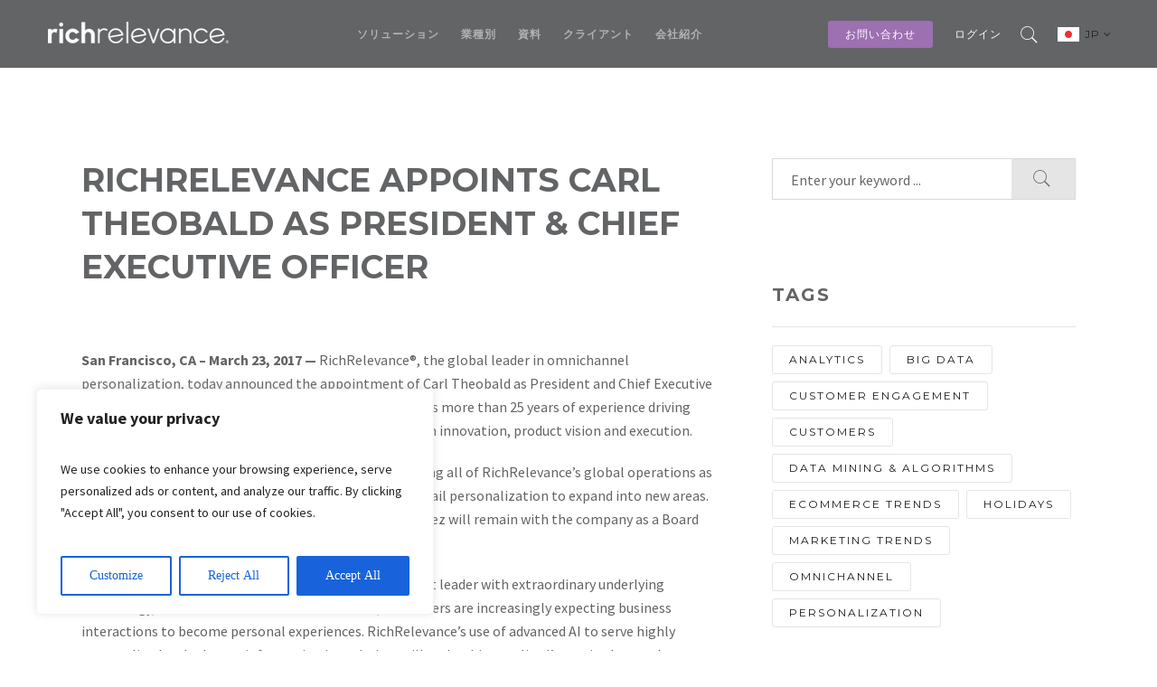

--- FILE ---
content_type: text/html; charset=UTF-8
request_url: https://richrelevance.jp/blog/2017/03/23/richrelevance-appoints-carl-theobald-president-chief-executive-officer/
body_size: 36024
content:

<!DOCTYPE html>

<!--[if IE 6]>

<html id="ie6" lang="ja">

<![endif]-->

<!--[if IE 7]>

<html id="ie7" lang="ja">

<![endif]-->

<!--[if IE 8]>

<html id="ie8" lang="ja">

<![endif]-->

<!--[if !(IE 6) | !(IE 7) | !(IE 8)  ]><!-->

<html lang="ja">

<!--<![endif]-->

<head>

	<meta charset="UTF-8" />

	<meta http-equiv="Content-Type" content="text/html; charset=utf-8"/>

	
		<meta name="viewport" content="width=device-width,initial-scale=1">

	
	<link rel="pingback" href="https://richrelevance.jp/xmlrpc.php" />

	<title>RichRelevance Appoints Carl Theobald as President &amp; Chief Executive Officer &#8211; RichRelevance Japan</title>
<meta name='robots' content='max-image-preview:large' />
	<style>img:is([sizes="auto" i], [sizes^="auto," i]) { contain-intrinsic-size: 3000px 1500px }</style>
	<link rel='dns-prefetch' href='//fonts.googleapis.com' />
<link rel="alternate" type="application/rss+xml" title="RichRelevance Japan &raquo; Feed" href="https://richrelevance.jp/feed/" />
<link rel="alternate" type="application/rss+xml" title="RichRelevance Japan &raquo; Comments Feed" href="https://richrelevance.jp/comments/feed/" />
<script type="text/javascript">
/* <![CDATA[ */
window._wpemojiSettings = {"baseUrl":"https:\/\/s.w.org\/images\/core\/emoji\/16.0.1\/72x72\/","ext":".png","svgUrl":"https:\/\/s.w.org\/images\/core\/emoji\/16.0.1\/svg\/","svgExt":".svg","source":{"concatemoji":"https:\/\/richrelevance.jp\/wp-includes\/js\/wp-emoji-release.min.js?ver=6.8.3"}};
/*! This file is auto-generated */
!function(s,n){var o,i,e;function c(e){try{var t={supportTests:e,timestamp:(new Date).valueOf()};sessionStorage.setItem(o,JSON.stringify(t))}catch(e){}}function p(e,t,n){e.clearRect(0,0,e.canvas.width,e.canvas.height),e.fillText(t,0,0);var t=new Uint32Array(e.getImageData(0,0,e.canvas.width,e.canvas.height).data),a=(e.clearRect(0,0,e.canvas.width,e.canvas.height),e.fillText(n,0,0),new Uint32Array(e.getImageData(0,0,e.canvas.width,e.canvas.height).data));return t.every(function(e,t){return e===a[t]})}function u(e,t){e.clearRect(0,0,e.canvas.width,e.canvas.height),e.fillText(t,0,0);for(var n=e.getImageData(16,16,1,1),a=0;a<n.data.length;a++)if(0!==n.data[a])return!1;return!0}function f(e,t,n,a){switch(t){case"flag":return n(e,"\ud83c\udff3\ufe0f\u200d\u26a7\ufe0f","\ud83c\udff3\ufe0f\u200b\u26a7\ufe0f")?!1:!n(e,"\ud83c\udde8\ud83c\uddf6","\ud83c\udde8\u200b\ud83c\uddf6")&&!n(e,"\ud83c\udff4\udb40\udc67\udb40\udc62\udb40\udc65\udb40\udc6e\udb40\udc67\udb40\udc7f","\ud83c\udff4\u200b\udb40\udc67\u200b\udb40\udc62\u200b\udb40\udc65\u200b\udb40\udc6e\u200b\udb40\udc67\u200b\udb40\udc7f");case"emoji":return!a(e,"\ud83e\udedf")}return!1}function g(e,t,n,a){var r="undefined"!=typeof WorkerGlobalScope&&self instanceof WorkerGlobalScope?new OffscreenCanvas(300,150):s.createElement("canvas"),o=r.getContext("2d",{willReadFrequently:!0}),i=(o.textBaseline="top",o.font="600 32px Arial",{});return e.forEach(function(e){i[e]=t(o,e,n,a)}),i}function t(e){var t=s.createElement("script");t.src=e,t.defer=!0,s.head.appendChild(t)}"undefined"!=typeof Promise&&(o="wpEmojiSettingsSupports",i=["flag","emoji"],n.supports={everything:!0,everythingExceptFlag:!0},e=new Promise(function(e){s.addEventListener("DOMContentLoaded",e,{once:!0})}),new Promise(function(t){var n=function(){try{var e=JSON.parse(sessionStorage.getItem(o));if("object"==typeof e&&"number"==typeof e.timestamp&&(new Date).valueOf()<e.timestamp+604800&&"object"==typeof e.supportTests)return e.supportTests}catch(e){}return null}();if(!n){if("undefined"!=typeof Worker&&"undefined"!=typeof OffscreenCanvas&&"undefined"!=typeof URL&&URL.createObjectURL&&"undefined"!=typeof Blob)try{var e="postMessage("+g.toString()+"("+[JSON.stringify(i),f.toString(),p.toString(),u.toString()].join(",")+"));",a=new Blob([e],{type:"text/javascript"}),r=new Worker(URL.createObjectURL(a),{name:"wpTestEmojiSupports"});return void(r.onmessage=function(e){c(n=e.data),r.terminate(),t(n)})}catch(e){}c(n=g(i,f,p,u))}t(n)}).then(function(e){for(var t in e)n.supports[t]=e[t],n.supports.everything=n.supports.everything&&n.supports[t],"flag"!==t&&(n.supports.everythingExceptFlag=n.supports.everythingExceptFlag&&n.supports[t]);n.supports.everythingExceptFlag=n.supports.everythingExceptFlag&&!n.supports.flag,n.DOMReady=!1,n.readyCallback=function(){n.DOMReady=!0}}).then(function(){return e}).then(function(){var e;n.supports.everything||(n.readyCallback(),(e=n.source||{}).concatemoji?t(e.concatemoji):e.wpemoji&&e.twemoji&&(t(e.twemoji),t(e.wpemoji)))}))}((window,document),window._wpemojiSettings);
/* ]]> */
</script>
<style id='wp-emoji-styles-inline-css' type='text/css'>

	img.wp-smiley, img.emoji {
		display: inline !important;
		border: none !important;
		box-shadow: none !important;
		height: 1em !important;
		width: 1em !important;
		margin: 0 0.07em !important;
		vertical-align: -0.1em !important;
		background: none !important;
		padding: 0 !important;
	}
</style>
<link rel='stylesheet' id='wp-block-library-css' href='https://richrelevance.jp/wp-includes/css/dist/block-library/style.min.css?ver=6.8.3' type='text/css' media='all' />
<style id='classic-theme-styles-inline-css' type='text/css'>
/*! This file is auto-generated */
.wp-block-button__link{color:#fff;background-color:#32373c;border-radius:9999px;box-shadow:none;text-decoration:none;padding:calc(.667em + 2px) calc(1.333em + 2px);font-size:1.125em}.wp-block-file__button{background:#32373c;color:#fff;text-decoration:none}
</style>
<style id='co-authors-plus-coauthors-style-inline-css' type='text/css'>
.wp-block-co-authors-plus-coauthors.is-layout-flow [class*=wp-block-co-authors-plus]{display:inline}

</style>
<style id='co-authors-plus-avatar-style-inline-css' type='text/css'>
.wp-block-co-authors-plus-avatar :where(img){height:auto;max-width:100%;vertical-align:bottom}.wp-block-co-authors-plus-coauthors.is-layout-flow .wp-block-co-authors-plus-avatar :where(img){vertical-align:middle}.wp-block-co-authors-plus-avatar:is(.alignleft,.alignright){display:table}.wp-block-co-authors-plus-avatar.aligncenter{display:table;margin-inline:auto}

</style>
<style id='co-authors-plus-image-style-inline-css' type='text/css'>
.wp-block-co-authors-plus-image{margin-bottom:0}.wp-block-co-authors-plus-image :where(img){height:auto;max-width:100%;vertical-align:bottom}.wp-block-co-authors-plus-coauthors.is-layout-flow .wp-block-co-authors-plus-image :where(img){vertical-align:middle}.wp-block-co-authors-plus-image:is(.alignfull,.alignwide) :where(img){width:100%}.wp-block-co-authors-plus-image:is(.alignleft,.alignright){display:table}.wp-block-co-authors-plus-image.aligncenter{display:table;margin-inline:auto}

</style>
<style id='global-styles-inline-css' type='text/css'>
:root{--wp--preset--aspect-ratio--square: 1;--wp--preset--aspect-ratio--4-3: 4/3;--wp--preset--aspect-ratio--3-4: 3/4;--wp--preset--aspect-ratio--3-2: 3/2;--wp--preset--aspect-ratio--2-3: 2/3;--wp--preset--aspect-ratio--16-9: 16/9;--wp--preset--aspect-ratio--9-16: 9/16;--wp--preset--color--black: #000000;--wp--preset--color--cyan-bluish-gray: #abb8c3;--wp--preset--color--white: #ffffff;--wp--preset--color--pale-pink: #f78da7;--wp--preset--color--vivid-red: #cf2e2e;--wp--preset--color--luminous-vivid-orange: #ff6900;--wp--preset--color--luminous-vivid-amber: #fcb900;--wp--preset--color--light-green-cyan: #7bdcb5;--wp--preset--color--vivid-green-cyan: #00d084;--wp--preset--color--pale-cyan-blue: #8ed1fc;--wp--preset--color--vivid-cyan-blue: #0693e3;--wp--preset--color--vivid-purple: #9b51e0;--wp--preset--gradient--vivid-cyan-blue-to-vivid-purple: linear-gradient(135deg,rgba(6,147,227,1) 0%,rgb(155,81,224) 100%);--wp--preset--gradient--light-green-cyan-to-vivid-green-cyan: linear-gradient(135deg,rgb(122,220,180) 0%,rgb(0,208,130) 100%);--wp--preset--gradient--luminous-vivid-amber-to-luminous-vivid-orange: linear-gradient(135deg,rgba(252,185,0,1) 0%,rgba(255,105,0,1) 100%);--wp--preset--gradient--luminous-vivid-orange-to-vivid-red: linear-gradient(135deg,rgba(255,105,0,1) 0%,rgb(207,46,46) 100%);--wp--preset--gradient--very-light-gray-to-cyan-bluish-gray: linear-gradient(135deg,rgb(238,238,238) 0%,rgb(169,184,195) 100%);--wp--preset--gradient--cool-to-warm-spectrum: linear-gradient(135deg,rgb(74,234,220) 0%,rgb(151,120,209) 20%,rgb(207,42,186) 40%,rgb(238,44,130) 60%,rgb(251,105,98) 80%,rgb(254,248,76) 100%);--wp--preset--gradient--blush-light-purple: linear-gradient(135deg,rgb(255,206,236) 0%,rgb(152,150,240) 100%);--wp--preset--gradient--blush-bordeaux: linear-gradient(135deg,rgb(254,205,165) 0%,rgb(254,45,45) 50%,rgb(107,0,62) 100%);--wp--preset--gradient--luminous-dusk: linear-gradient(135deg,rgb(255,203,112) 0%,rgb(199,81,192) 50%,rgb(65,88,208) 100%);--wp--preset--gradient--pale-ocean: linear-gradient(135deg,rgb(255,245,203) 0%,rgb(182,227,212) 50%,rgb(51,167,181) 100%);--wp--preset--gradient--electric-grass: linear-gradient(135deg,rgb(202,248,128) 0%,rgb(113,206,126) 100%);--wp--preset--gradient--midnight: linear-gradient(135deg,rgb(2,3,129) 0%,rgb(40,116,252) 100%);--wp--preset--font-size--small: 13px;--wp--preset--font-size--medium: 20px;--wp--preset--font-size--large: 36px;--wp--preset--font-size--x-large: 42px;--wp--preset--spacing--20: 0.44rem;--wp--preset--spacing--30: 0.67rem;--wp--preset--spacing--40: 1rem;--wp--preset--spacing--50: 1.5rem;--wp--preset--spacing--60: 2.25rem;--wp--preset--spacing--70: 3.38rem;--wp--preset--spacing--80: 5.06rem;--wp--preset--shadow--natural: 6px 6px 9px rgba(0, 0, 0, 0.2);--wp--preset--shadow--deep: 12px 12px 50px rgba(0, 0, 0, 0.4);--wp--preset--shadow--sharp: 6px 6px 0px rgba(0, 0, 0, 0.2);--wp--preset--shadow--outlined: 6px 6px 0px -3px rgba(255, 255, 255, 1), 6px 6px rgba(0, 0, 0, 1);--wp--preset--shadow--crisp: 6px 6px 0px rgba(0, 0, 0, 1);}:where(.is-layout-flex){gap: 0.5em;}:where(.is-layout-grid){gap: 0.5em;}body .is-layout-flex{display: flex;}.is-layout-flex{flex-wrap: wrap;align-items: center;}.is-layout-flex > :is(*, div){margin: 0;}body .is-layout-grid{display: grid;}.is-layout-grid > :is(*, div){margin: 0;}:where(.wp-block-columns.is-layout-flex){gap: 2em;}:where(.wp-block-columns.is-layout-grid){gap: 2em;}:where(.wp-block-post-template.is-layout-flex){gap: 1.25em;}:where(.wp-block-post-template.is-layout-grid){gap: 1.25em;}.has-black-color{color: var(--wp--preset--color--black) !important;}.has-cyan-bluish-gray-color{color: var(--wp--preset--color--cyan-bluish-gray) !important;}.has-white-color{color: var(--wp--preset--color--white) !important;}.has-pale-pink-color{color: var(--wp--preset--color--pale-pink) !important;}.has-vivid-red-color{color: var(--wp--preset--color--vivid-red) !important;}.has-luminous-vivid-orange-color{color: var(--wp--preset--color--luminous-vivid-orange) !important;}.has-luminous-vivid-amber-color{color: var(--wp--preset--color--luminous-vivid-amber) !important;}.has-light-green-cyan-color{color: var(--wp--preset--color--light-green-cyan) !important;}.has-vivid-green-cyan-color{color: var(--wp--preset--color--vivid-green-cyan) !important;}.has-pale-cyan-blue-color{color: var(--wp--preset--color--pale-cyan-blue) !important;}.has-vivid-cyan-blue-color{color: var(--wp--preset--color--vivid-cyan-blue) !important;}.has-vivid-purple-color{color: var(--wp--preset--color--vivid-purple) !important;}.has-black-background-color{background-color: var(--wp--preset--color--black) !important;}.has-cyan-bluish-gray-background-color{background-color: var(--wp--preset--color--cyan-bluish-gray) !important;}.has-white-background-color{background-color: var(--wp--preset--color--white) !important;}.has-pale-pink-background-color{background-color: var(--wp--preset--color--pale-pink) !important;}.has-vivid-red-background-color{background-color: var(--wp--preset--color--vivid-red) !important;}.has-luminous-vivid-orange-background-color{background-color: var(--wp--preset--color--luminous-vivid-orange) !important;}.has-luminous-vivid-amber-background-color{background-color: var(--wp--preset--color--luminous-vivid-amber) !important;}.has-light-green-cyan-background-color{background-color: var(--wp--preset--color--light-green-cyan) !important;}.has-vivid-green-cyan-background-color{background-color: var(--wp--preset--color--vivid-green-cyan) !important;}.has-pale-cyan-blue-background-color{background-color: var(--wp--preset--color--pale-cyan-blue) !important;}.has-vivid-cyan-blue-background-color{background-color: var(--wp--preset--color--vivid-cyan-blue) !important;}.has-vivid-purple-background-color{background-color: var(--wp--preset--color--vivid-purple) !important;}.has-black-border-color{border-color: var(--wp--preset--color--black) !important;}.has-cyan-bluish-gray-border-color{border-color: var(--wp--preset--color--cyan-bluish-gray) !important;}.has-white-border-color{border-color: var(--wp--preset--color--white) !important;}.has-pale-pink-border-color{border-color: var(--wp--preset--color--pale-pink) !important;}.has-vivid-red-border-color{border-color: var(--wp--preset--color--vivid-red) !important;}.has-luminous-vivid-orange-border-color{border-color: var(--wp--preset--color--luminous-vivid-orange) !important;}.has-luminous-vivid-amber-border-color{border-color: var(--wp--preset--color--luminous-vivid-amber) !important;}.has-light-green-cyan-border-color{border-color: var(--wp--preset--color--light-green-cyan) !important;}.has-vivid-green-cyan-border-color{border-color: var(--wp--preset--color--vivid-green-cyan) !important;}.has-pale-cyan-blue-border-color{border-color: var(--wp--preset--color--pale-cyan-blue) !important;}.has-vivid-cyan-blue-border-color{border-color: var(--wp--preset--color--vivid-cyan-blue) !important;}.has-vivid-purple-border-color{border-color: var(--wp--preset--color--vivid-purple) !important;}.has-vivid-cyan-blue-to-vivid-purple-gradient-background{background: var(--wp--preset--gradient--vivid-cyan-blue-to-vivid-purple) !important;}.has-light-green-cyan-to-vivid-green-cyan-gradient-background{background: var(--wp--preset--gradient--light-green-cyan-to-vivid-green-cyan) !important;}.has-luminous-vivid-amber-to-luminous-vivid-orange-gradient-background{background: var(--wp--preset--gradient--luminous-vivid-amber-to-luminous-vivid-orange) !important;}.has-luminous-vivid-orange-to-vivid-red-gradient-background{background: var(--wp--preset--gradient--luminous-vivid-orange-to-vivid-red) !important;}.has-very-light-gray-to-cyan-bluish-gray-gradient-background{background: var(--wp--preset--gradient--very-light-gray-to-cyan-bluish-gray) !important;}.has-cool-to-warm-spectrum-gradient-background{background: var(--wp--preset--gradient--cool-to-warm-spectrum) !important;}.has-blush-light-purple-gradient-background{background: var(--wp--preset--gradient--blush-light-purple) !important;}.has-blush-bordeaux-gradient-background{background: var(--wp--preset--gradient--blush-bordeaux) !important;}.has-luminous-dusk-gradient-background{background: var(--wp--preset--gradient--luminous-dusk) !important;}.has-pale-ocean-gradient-background{background: var(--wp--preset--gradient--pale-ocean) !important;}.has-electric-grass-gradient-background{background: var(--wp--preset--gradient--electric-grass) !important;}.has-midnight-gradient-background{background: var(--wp--preset--gradient--midnight) !important;}.has-small-font-size{font-size: var(--wp--preset--font-size--small) !important;}.has-medium-font-size{font-size: var(--wp--preset--font-size--medium) !important;}.has-large-font-size{font-size: var(--wp--preset--font-size--large) !important;}.has-x-large-font-size{font-size: var(--wp--preset--font-size--x-large) !important;}
:where(.wp-block-post-template.is-layout-flex){gap: 1.25em;}:where(.wp-block-post-template.is-layout-grid){gap: 1.25em;}
:where(.wp-block-columns.is-layout-flex){gap: 2em;}:where(.wp-block-columns.is-layout-grid){gap: 2em;}
:root :where(.wp-block-pullquote){font-size: 1.5em;line-height: 1.6;}
</style>
<link rel='stylesheet' id='contact-form-7-css' href='https://richrelevance.jp/wp-content/plugins/contact-form-7/includes/css/styles.css?ver=6.1.4' type='text/css' media='all' />
<link rel='stylesheet' id='fancybox-for-wp-css' href='https://richrelevance.jp/wp-content/plugins/fancybox-for-wordpress/assets/css/fancybox.css?ver=1.3.4' type='text/css' media='all' />
<link rel='stylesheet' id='jquery.fancybox-css' href='https://richrelevance.jp/wp-content/plugins/google-map-with-fancybox-popup/inc/jquery.fancybox.min.css?ver=6.8.3' type='text/css' media='all' />
<link rel='stylesheet' id='wpsm_tabs_r-font-awesome-front-css' href='https://richrelevance.jp/wp-content/plugins/tabs-responsive/assets/css/font-awesome/css/font-awesome.min.css?ver=6.8.3' type='text/css' media='all' />
<link rel='stylesheet' id='wpsm_tabs_r_bootstrap-front-css' href='https://richrelevance.jp/wp-content/plugins/tabs-responsive/assets/css/bootstrap-front.css?ver=6.8.3' type='text/css' media='all' />
<link rel='stylesheet' id='wpsm_tabs_r_animate-css' href='https://richrelevance.jp/wp-content/plugins/tabs-responsive/assets/css/animate.css?ver=6.8.3' type='text/css' media='all' />
<link rel='stylesheet' id='megamenu-css' href='https://richrelevance.jp/wp-content/uploads/sites/5/maxmegamenu/style.css?ver=068305' type='text/css' media='all' />
<link rel='stylesheet' id='dashicons-css' href='https://richrelevance.jp/wp-includes/css/dashicons.min.css?ver=6.8.3' type='text/css' media='all' />
<link rel='stylesheet' id='mastery-css' href='https://richrelevance.jp/wp-content/themes/mastery/style.css?ver=6.8.3' type='text/css' media='all' />
<link rel='stylesheet' id='richrelevance-style-css' href='https://richrelevance.jp/wp-content/themes/richrelevance/style.css?ver=1.0.3' type='text/css' media='all' />
<link rel='stylesheet' id='lp-style-css' href='https://richrelevance.jp/wp-content/themes/richrelevance/css/lp-style.css?ver=1.0.0' type='text/css' media='all' />
<link rel='stylesheet' id='multiple-select-css' href='https://richrelevance.jp/wp-content/themes/richrelevance/css/multiple-select.css?ver=1.0.0' type='text/css' media='all' />
<link rel='stylesheet' id='wope-gfont-Montserrat-css' href='https://fonts.googleapis.com/css?family=Montserrat%3Aregular%2C700&#038;ver=6.8.3' type='text/css' media='all' />
<link rel='stylesheet' id='wope-gfont-Source-Sans-Pro-css' href='https://fonts.googleapis.com/css?family=Source+Sans+Pro%3A200%2C200italic%2C300%2C300italic%2Cregular%2Citalic%2C600%2C600italic%2C700%2C700italic%2C900%2C900italic&#038;ver=6.8.3' type='text/css' media='all' />
<link rel='stylesheet' id='wope-default-style-css' href='https://richrelevance.jp/wp-content/themes/mastery/style.css?ver=6.8.3' type='text/css' media='all' />
<link rel='stylesheet' id='wope-responsive-css' href='https://richrelevance.jp/wp-content/themes/mastery/responsive.css?ver=6.8.3' type='text/css' media='all' />
<link rel='stylesheet' id='flexslider-style-css' href='https://richrelevance.jp/wp-content/themes/mastery/js/flex-slider/flexslider.css?ver=6.8.3' type='text/css' media='all' />
<link rel='stylesheet' id='magnific-popup-style-css' href='https://richrelevance.jp/wp-content/themes/mastery/js/magnific-popup/magnific-popup.css?ver=6.8.3' type='text/css' media='all' />
<link rel='stylesheet' id='wope-font-awesome-css' href='https://richrelevance.jp/wp-content/themes/mastery/font-awesome/css/font-awesome.min.css?ver=6.8.3' type='text/css' media='all' />
<link rel='stylesheet' id='wope-font-pe-icon-7-stroke-css' href='https://richrelevance.jp/wp-content/themes/mastery/pe-icon-7-stroke/css/pe-icon-7-stroke.css?ver=6.8.3' type='text/css' media='all' />
<!--n2css--><!--n2js--><script type="text/javascript" id="cookie-law-info-js-extra">
/* <![CDATA[ */
var _ckyConfig = {"_ipData":[],"_assetsURL":"https:\/\/richrelevance.jp\/wp-content\/plugins\/cookie-law-info\/lite\/frontend\/images\/","_publicURL":"https:\/\/richrelevance.jp","_expiry":"365","_categories":[{"name":"Necessary","slug":"necessary","isNecessary":true,"ccpaDoNotSell":true,"cookies":[],"active":true,"defaultConsent":{"gdpr":true,"ccpa":true}},{"name":"Functional","slug":"functional","isNecessary":false,"ccpaDoNotSell":true,"cookies":[],"active":true,"defaultConsent":{"gdpr":false,"ccpa":false}},{"name":"Analytics","slug":"analytics","isNecessary":false,"ccpaDoNotSell":true,"cookies":[],"active":true,"defaultConsent":{"gdpr":false,"ccpa":false}},{"name":"Performance","slug":"performance","isNecessary":false,"ccpaDoNotSell":true,"cookies":[],"active":true,"defaultConsent":{"gdpr":false,"ccpa":false}},{"name":"Advertisement","slug":"advertisement","isNecessary":false,"ccpaDoNotSell":true,"cookies":[],"active":true,"defaultConsent":{"gdpr":false,"ccpa":false}}],"_activeLaw":"gdpr","_rootDomain":"","_block":"1","_showBanner":"1","_bannerConfig":{"settings":{"type":"box","preferenceCenterType":"popup","position":"bottom-left","applicableLaw":"gdpr"},"behaviours":{"reloadBannerOnAccept":false,"loadAnalyticsByDefault":false,"animations":{"onLoad":"animate","onHide":"sticky"}},"config":{"revisitConsent":{"status":true,"tag":"revisit-consent","position":"bottom-left","meta":{"url":"#"},"styles":{"background-color":"#0056A7"},"elements":{"title":{"type":"text","tag":"revisit-consent-title","status":true,"styles":{"color":"#0056a7"}}}},"preferenceCenter":{"toggle":{"status":true,"tag":"detail-category-toggle","type":"toggle","states":{"active":{"styles":{"background-color":"#1863DC"}},"inactive":{"styles":{"background-color":"#D0D5D2"}}}}},"categoryPreview":{"status":false,"toggle":{"status":true,"tag":"detail-category-preview-toggle","type":"toggle","states":{"active":{"styles":{"background-color":"#1863DC"}},"inactive":{"styles":{"background-color":"#D0D5D2"}}}}},"videoPlaceholder":{"status":true,"styles":{"background-color":"#000000","border-color":"#000000","color":"#ffffff"}},"readMore":{"status":false,"tag":"readmore-button","type":"link","meta":{"noFollow":true,"newTab":true},"styles":{"color":"#1863DC","background-color":"transparent","border-color":"transparent"}},"showMore":{"status":true,"tag":"show-desc-button","type":"button","styles":{"color":"#1863DC"}},"showLess":{"status":true,"tag":"hide-desc-button","type":"button","styles":{"color":"#1863DC"}},"alwaysActive":{"status":true,"tag":"always-active","styles":{"color":"#008000"}},"manualLinks":{"status":true,"tag":"manual-links","type":"link","styles":{"color":"#1863DC"}},"auditTable":{"status":true},"optOption":{"status":true,"toggle":{"status":true,"tag":"optout-option-toggle","type":"toggle","states":{"active":{"styles":{"background-color":"#1863dc"}},"inactive":{"styles":{"background-color":"#FFFFFF"}}}}}}},"_version":"3.3.9.1","_logConsent":"1","_tags":[{"tag":"accept-button","styles":{"color":"#FFFFFF","background-color":"#1863DC","border-color":"#1863DC"}},{"tag":"reject-button","styles":{"color":"#1863DC","background-color":"transparent","border-color":"#1863DC"}},{"tag":"settings-button","styles":{"color":"#1863DC","background-color":"transparent","border-color":"#1863DC"}},{"tag":"readmore-button","styles":{"color":"#1863DC","background-color":"transparent","border-color":"transparent"}},{"tag":"donotsell-button","styles":{"color":"#1863DC","background-color":"transparent","border-color":"transparent"}},{"tag":"show-desc-button","styles":{"color":"#1863DC"}},{"tag":"hide-desc-button","styles":{"color":"#1863DC"}},{"tag":"cky-always-active","styles":[]},{"tag":"cky-link","styles":[]},{"tag":"accept-button","styles":{"color":"#FFFFFF","background-color":"#1863DC","border-color":"#1863DC"}},{"tag":"revisit-consent","styles":{"background-color":"#0056A7"}}],"_shortCodes":[{"key":"cky_readmore","content":"<a href=\"#\" class=\"cky-policy\" aria-label=\"Cookie Policy\" target=\"_blank\" rel=\"noopener\" data-cky-tag=\"readmore-button\">Cookie Policy<\/a>","tag":"readmore-button","status":false,"attributes":{"rel":"nofollow","target":"_blank"}},{"key":"cky_show_desc","content":"<button class=\"cky-show-desc-btn\" data-cky-tag=\"show-desc-button\" aria-label=\"Show more\">Show more<\/button>","tag":"show-desc-button","status":true,"attributes":[]},{"key":"cky_hide_desc","content":"<button class=\"cky-show-desc-btn\" data-cky-tag=\"hide-desc-button\" aria-label=\"Show less\">Show less<\/button>","tag":"hide-desc-button","status":true,"attributes":[]},{"key":"cky_optout_show_desc","content":"[cky_optout_show_desc]","tag":"optout-show-desc-button","status":true,"attributes":[]},{"key":"cky_optout_hide_desc","content":"[cky_optout_hide_desc]","tag":"optout-hide-desc-button","status":true,"attributes":[]},{"key":"cky_category_toggle_label","content":"[cky_{{status}}_category_label] [cky_preference_{{category_slug}}_title]","tag":"","status":true,"attributes":[]},{"key":"cky_enable_category_label","content":"Enable","tag":"","status":true,"attributes":[]},{"key":"cky_disable_category_label","content":"Disable","tag":"","status":true,"attributes":[]},{"key":"cky_video_placeholder","content":"<div class=\"video-placeholder-normal\" data-cky-tag=\"video-placeholder\" id=\"[UNIQUEID]\"><p class=\"video-placeholder-text-normal\" data-cky-tag=\"placeholder-title\">Please accept cookies to access this content<\/p><\/div>","tag":"","status":true,"attributes":[]},{"key":"cky_enable_optout_label","content":"Enable","tag":"","status":true,"attributes":[]},{"key":"cky_disable_optout_label","content":"Disable","tag":"","status":true,"attributes":[]},{"key":"cky_optout_toggle_label","content":"[cky_{{status}}_optout_label] [cky_optout_option_title]","tag":"","status":true,"attributes":[]},{"key":"cky_optout_option_title","content":"Do Not Sell or Share My Personal Information","tag":"","status":true,"attributes":[]},{"key":"cky_optout_close_label","content":"Close","tag":"","status":true,"attributes":[]},{"key":"cky_preference_close_label","content":"Close","tag":"","status":true,"attributes":[]}],"_rtl":"","_language":"en","_providersToBlock":[]};
var _ckyStyles = {"css":".cky-overlay{background: #000000; opacity: 0.4; position: fixed; top: 0; left: 0; width: 100%; height: 100%; z-index: 99999999;}.cky-hide{display: none;}.cky-btn-revisit-wrapper{display: flex; align-items: center; justify-content: center; background: #0056a7; width: 45px; height: 45px; border-radius: 50%; position: fixed; z-index: 999999; cursor: pointer;}.cky-revisit-bottom-left{bottom: 15px; left: 15px;}.cky-revisit-bottom-right{bottom: 15px; right: 15px;}.cky-btn-revisit-wrapper .cky-btn-revisit{display: flex; align-items: center; justify-content: center; background: none; border: none; cursor: pointer; position: relative; margin: 0; padding: 0;}.cky-btn-revisit-wrapper .cky-btn-revisit img{max-width: fit-content; margin: 0; height: 30px; width: 30px;}.cky-revisit-bottom-left:hover::before{content: attr(data-tooltip); position: absolute; background: #4e4b66; color: #ffffff; left: calc(100% + 7px); font-size: 12px; line-height: 16px; width: max-content; padding: 4px 8px; border-radius: 4px;}.cky-revisit-bottom-left:hover::after{position: absolute; content: \"\"; border: 5px solid transparent; left: calc(100% + 2px); border-left-width: 0; border-right-color: #4e4b66;}.cky-revisit-bottom-right:hover::before{content: attr(data-tooltip); position: absolute; background: #4e4b66; color: #ffffff; right: calc(100% + 7px); font-size: 12px; line-height: 16px; width: max-content; padding: 4px 8px; border-radius: 4px;}.cky-revisit-bottom-right:hover::after{position: absolute; content: \"\"; border: 5px solid transparent; right: calc(100% + 2px); border-right-width: 0; border-left-color: #4e4b66;}.cky-revisit-hide{display: none;}.cky-consent-container{position: fixed; width: 440px; box-sizing: border-box; z-index: 9999999; border-radius: 6px;}.cky-consent-container .cky-consent-bar{background: #ffffff; border: 1px solid; padding: 20px 26px; box-shadow: 0 -1px 10px 0 #acabab4d; border-radius: 6px;}.cky-box-bottom-left{bottom: 40px; left: 40px;}.cky-box-bottom-right{bottom: 40px; right: 40px;}.cky-box-top-left{top: 40px; left: 40px;}.cky-box-top-right{top: 40px; right: 40px;}.cky-custom-brand-logo-wrapper .cky-custom-brand-logo{width: 100px; height: auto; margin: 0 0 12px 0;}.cky-notice .cky-title{color: #212121; font-weight: 700; font-size: 18px; line-height: 24px; margin: 0 0 12px 0;}.cky-notice-des *,.cky-preference-content-wrapper *,.cky-accordion-header-des *,.cky-gpc-wrapper .cky-gpc-desc *{font-size: 14px;}.cky-notice-des{color: #212121; font-size: 14px; line-height: 24px; font-weight: 400;}.cky-notice-des img{height: 25px; width: 25px;}.cky-consent-bar .cky-notice-des p,.cky-gpc-wrapper .cky-gpc-desc p,.cky-preference-body-wrapper .cky-preference-content-wrapper p,.cky-accordion-header-wrapper .cky-accordion-header-des p,.cky-cookie-des-table li div:last-child p{color: inherit; margin-top: 0; overflow-wrap: break-word;}.cky-notice-des P:last-child,.cky-preference-content-wrapper p:last-child,.cky-cookie-des-table li div:last-child p:last-child,.cky-gpc-wrapper .cky-gpc-desc p:last-child{margin-bottom: 0;}.cky-notice-des a.cky-policy,.cky-notice-des button.cky-policy{font-size: 14px; color: #1863dc; white-space: nowrap; cursor: pointer; background: transparent; border: 1px solid; text-decoration: underline;}.cky-notice-des button.cky-policy{padding: 0;}.cky-notice-des a.cky-policy:focus-visible,.cky-notice-des button.cky-policy:focus-visible,.cky-preference-content-wrapper .cky-show-desc-btn:focus-visible,.cky-accordion-header .cky-accordion-btn:focus-visible,.cky-preference-header .cky-btn-close:focus-visible,.cky-switch input[type=\"checkbox\"]:focus-visible,.cky-footer-wrapper a:focus-visible,.cky-btn:focus-visible{outline: 2px solid #1863dc; outline-offset: 2px;}.cky-btn:focus:not(:focus-visible),.cky-accordion-header .cky-accordion-btn:focus:not(:focus-visible),.cky-preference-content-wrapper .cky-show-desc-btn:focus:not(:focus-visible),.cky-btn-revisit-wrapper .cky-btn-revisit:focus:not(:focus-visible),.cky-preference-header .cky-btn-close:focus:not(:focus-visible),.cky-consent-bar .cky-banner-btn-close:focus:not(:focus-visible){outline: 0;}button.cky-show-desc-btn:not(:hover):not(:active){color: #1863dc; background: transparent;}button.cky-accordion-btn:not(:hover):not(:active),button.cky-banner-btn-close:not(:hover):not(:active),button.cky-btn-revisit:not(:hover):not(:active),button.cky-btn-close:not(:hover):not(:active){background: transparent;}.cky-consent-bar button:hover,.cky-modal.cky-modal-open button:hover,.cky-consent-bar button:focus,.cky-modal.cky-modal-open button:focus{text-decoration: none;}.cky-notice-btn-wrapper{display: flex; justify-content: flex-start; align-items: center; flex-wrap: wrap; margin-top: 16px;}.cky-notice-btn-wrapper .cky-btn{text-shadow: none; box-shadow: none;}.cky-btn{flex: auto; max-width: 100%; font-size: 14px; font-family: inherit; line-height: 24px; padding: 8px; font-weight: 500; margin: 0 8px 0 0; border-radius: 2px; cursor: pointer; text-align: center; text-transform: none; min-height: 0;}.cky-btn:hover{opacity: 0.8;}.cky-btn-customize{color: #1863dc; background: transparent; border: 2px solid #1863dc;}.cky-btn-reject{color: #1863dc; background: transparent; border: 2px solid #1863dc;}.cky-btn-accept{background: #1863dc; color: #ffffff; border: 2px solid #1863dc;}.cky-btn:last-child{margin-right: 0;}@media (max-width: 576px){.cky-box-bottom-left{bottom: 0; left: 0;}.cky-box-bottom-right{bottom: 0; right: 0;}.cky-box-top-left{top: 0; left: 0;}.cky-box-top-right{top: 0; right: 0;}}@media (max-width: 440px){.cky-box-bottom-left, .cky-box-bottom-right, .cky-box-top-left, .cky-box-top-right{width: 100%; max-width: 100%;}.cky-consent-container .cky-consent-bar{padding: 20px 0;}.cky-custom-brand-logo-wrapper, .cky-notice .cky-title, .cky-notice-des, .cky-notice-btn-wrapper{padding: 0 24px;}.cky-notice-des{max-height: 40vh; overflow-y: scroll;}.cky-notice-btn-wrapper{flex-direction: column; margin-top: 0;}.cky-btn{width: 100%; margin: 10px 0 0 0;}.cky-notice-btn-wrapper .cky-btn-customize{order: 2;}.cky-notice-btn-wrapper .cky-btn-reject{order: 3;}.cky-notice-btn-wrapper .cky-btn-accept{order: 1; margin-top: 16px;}}@media (max-width: 352px){.cky-notice .cky-title{font-size: 16px;}.cky-notice-des *{font-size: 12px;}.cky-notice-des, .cky-btn{font-size: 12px;}}.cky-modal.cky-modal-open{display: flex; visibility: visible; -webkit-transform: translate(-50%, -50%); -moz-transform: translate(-50%, -50%); -ms-transform: translate(-50%, -50%); -o-transform: translate(-50%, -50%); transform: translate(-50%, -50%); top: 50%; left: 50%; transition: all 1s ease;}.cky-modal{box-shadow: 0 32px 68px rgba(0, 0, 0, 0.3); margin: 0 auto; position: fixed; max-width: 100%; background: #ffffff; top: 50%; box-sizing: border-box; border-radius: 6px; z-index: 999999999; color: #212121; -webkit-transform: translate(-50%, 100%); -moz-transform: translate(-50%, 100%); -ms-transform: translate(-50%, 100%); -o-transform: translate(-50%, 100%); transform: translate(-50%, 100%); visibility: hidden; transition: all 0s ease;}.cky-preference-center{max-height: 79vh; overflow: hidden; width: 845px; overflow: hidden; flex: 1 1 0; display: flex; flex-direction: column; border-radius: 6px;}.cky-preference-header{display: flex; align-items: center; justify-content: space-between; padding: 22px 24px; border-bottom: 1px solid;}.cky-preference-header .cky-preference-title{font-size: 18px; font-weight: 700; line-height: 24px;}.cky-preference-header .cky-btn-close{margin: 0; cursor: pointer; vertical-align: middle; padding: 0; background: none; border: none; width: auto; height: auto; min-height: 0; line-height: 0; text-shadow: none; box-shadow: none;}.cky-preference-header .cky-btn-close img{margin: 0; height: 10px; width: 10px;}.cky-preference-body-wrapper{padding: 0 24px; flex: 1; overflow: auto; box-sizing: border-box;}.cky-preference-content-wrapper,.cky-gpc-wrapper .cky-gpc-desc{font-size: 14px; line-height: 24px; font-weight: 400; padding: 12px 0;}.cky-preference-content-wrapper{border-bottom: 1px solid;}.cky-preference-content-wrapper img{height: 25px; width: 25px;}.cky-preference-content-wrapper .cky-show-desc-btn{font-size: 14px; font-family: inherit; color: #1863dc; text-decoration: none; line-height: 24px; padding: 0; margin: 0; white-space: nowrap; cursor: pointer; background: transparent; border-color: transparent; text-transform: none; min-height: 0; text-shadow: none; box-shadow: none;}.cky-accordion-wrapper{margin-bottom: 10px;}.cky-accordion{border-bottom: 1px solid;}.cky-accordion:last-child{border-bottom: none;}.cky-accordion .cky-accordion-item{display: flex; margin-top: 10px;}.cky-accordion .cky-accordion-body{display: none;}.cky-accordion.cky-accordion-active .cky-accordion-body{display: block; padding: 0 22px; margin-bottom: 16px;}.cky-accordion-header-wrapper{cursor: pointer; width: 100%;}.cky-accordion-item .cky-accordion-header{display: flex; justify-content: space-between; align-items: center;}.cky-accordion-header .cky-accordion-btn{font-size: 16px; font-family: inherit; color: #212121; line-height: 24px; background: none; border: none; font-weight: 700; padding: 0; margin: 0; cursor: pointer; text-transform: none; min-height: 0; text-shadow: none; box-shadow: none;}.cky-accordion-header .cky-always-active{color: #008000; font-weight: 600; line-height: 24px; font-size: 14px;}.cky-accordion-header-des{font-size: 14px; line-height: 24px; margin: 10px 0 16px 0;}.cky-accordion-chevron{margin-right: 22px; position: relative; cursor: pointer;}.cky-accordion-chevron-hide{display: none;}.cky-accordion .cky-accordion-chevron i::before{content: \"\"; position: absolute; border-right: 1.4px solid; border-bottom: 1.4px solid; border-color: inherit; height: 6px; width: 6px; -webkit-transform: rotate(-45deg); -moz-transform: rotate(-45deg); -ms-transform: rotate(-45deg); -o-transform: rotate(-45deg); transform: rotate(-45deg); transition: all 0.2s ease-in-out; top: 8px;}.cky-accordion.cky-accordion-active .cky-accordion-chevron i::before{-webkit-transform: rotate(45deg); -moz-transform: rotate(45deg); -ms-transform: rotate(45deg); -o-transform: rotate(45deg); transform: rotate(45deg);}.cky-audit-table{background: #f4f4f4; border-radius: 6px;}.cky-audit-table .cky-empty-cookies-text{color: inherit; font-size: 12px; line-height: 24px; margin: 0; padding: 10px;}.cky-audit-table .cky-cookie-des-table{font-size: 12px; line-height: 24px; font-weight: normal; padding: 15px 10px; border-bottom: 1px solid; border-bottom-color: inherit; margin: 0;}.cky-audit-table .cky-cookie-des-table:last-child{border-bottom: none;}.cky-audit-table .cky-cookie-des-table li{list-style-type: none; display: flex; padding: 3px 0;}.cky-audit-table .cky-cookie-des-table li:first-child{padding-top: 0;}.cky-cookie-des-table li div:first-child{width: 100px; font-weight: 600; word-break: break-word; word-wrap: break-word;}.cky-cookie-des-table li div:last-child{flex: 1; word-break: break-word; word-wrap: break-word; margin-left: 8px;}.cky-footer-shadow{display: block; width: 100%; height: 40px; background: linear-gradient(180deg, rgba(255, 255, 255, 0) 0%, #ffffff 100%); position: absolute; bottom: calc(100% - 1px);}.cky-footer-wrapper{position: relative;}.cky-prefrence-btn-wrapper{display: flex; flex-wrap: wrap; align-items: center; justify-content: center; padding: 22px 24px; border-top: 1px solid;}.cky-prefrence-btn-wrapper .cky-btn{flex: auto; max-width: 100%; text-shadow: none; box-shadow: none;}.cky-btn-preferences{color: #1863dc; background: transparent; border: 2px solid #1863dc;}.cky-preference-header,.cky-preference-body-wrapper,.cky-preference-content-wrapper,.cky-accordion-wrapper,.cky-accordion,.cky-accordion-wrapper,.cky-footer-wrapper,.cky-prefrence-btn-wrapper{border-color: inherit;}@media (max-width: 845px){.cky-modal{max-width: calc(100% - 16px);}}@media (max-width: 576px){.cky-modal{max-width: 100%;}.cky-preference-center{max-height: 100vh;}.cky-prefrence-btn-wrapper{flex-direction: column;}.cky-accordion.cky-accordion-active .cky-accordion-body{padding-right: 0;}.cky-prefrence-btn-wrapper .cky-btn{width: 100%; margin: 10px 0 0 0;}.cky-prefrence-btn-wrapper .cky-btn-reject{order: 3;}.cky-prefrence-btn-wrapper .cky-btn-accept{order: 1; margin-top: 0;}.cky-prefrence-btn-wrapper .cky-btn-preferences{order: 2;}}@media (max-width: 425px){.cky-accordion-chevron{margin-right: 15px;}.cky-notice-btn-wrapper{margin-top: 0;}.cky-accordion.cky-accordion-active .cky-accordion-body{padding: 0 15px;}}@media (max-width: 352px){.cky-preference-header .cky-preference-title{font-size: 16px;}.cky-preference-header{padding: 16px 24px;}.cky-preference-content-wrapper *, .cky-accordion-header-des *{font-size: 12px;}.cky-preference-content-wrapper, .cky-preference-content-wrapper .cky-show-more, .cky-accordion-header .cky-always-active, .cky-accordion-header-des, .cky-preference-content-wrapper .cky-show-desc-btn, .cky-notice-des a.cky-policy{font-size: 12px;}.cky-accordion-header .cky-accordion-btn{font-size: 14px;}}.cky-switch{display: flex;}.cky-switch input[type=\"checkbox\"]{position: relative; width: 44px; height: 24px; margin: 0; background: #d0d5d2; -webkit-appearance: none; border-radius: 50px; cursor: pointer; outline: 0; border: none; top: 0;}.cky-switch input[type=\"checkbox\"]:checked{background: #1863dc;}.cky-switch input[type=\"checkbox\"]:before{position: absolute; content: \"\"; height: 20px; width: 20px; left: 2px; bottom: 2px; border-radius: 50%; background-color: white; -webkit-transition: 0.4s; transition: 0.4s; margin: 0;}.cky-switch input[type=\"checkbox\"]:after{display: none;}.cky-switch input[type=\"checkbox\"]:checked:before{-webkit-transform: translateX(20px); -ms-transform: translateX(20px); transform: translateX(20px);}@media (max-width: 425px){.cky-switch input[type=\"checkbox\"]{width: 38px; height: 21px;}.cky-switch input[type=\"checkbox\"]:before{height: 17px; width: 17px;}.cky-switch input[type=\"checkbox\"]:checked:before{-webkit-transform: translateX(17px); -ms-transform: translateX(17px); transform: translateX(17px);}}.cky-consent-bar .cky-banner-btn-close{position: absolute; right: 9px; top: 5px; background: none; border: none; cursor: pointer; padding: 0; margin: 0; min-height: 0; line-height: 0; height: auto; width: auto; text-shadow: none; box-shadow: none;}.cky-consent-bar .cky-banner-btn-close img{height: 9px; width: 9px; margin: 0;}.cky-notice-group{font-size: 14px; line-height: 24px; font-weight: 400; color: #212121;}.cky-notice-btn-wrapper .cky-btn-do-not-sell{font-size: 14px; line-height: 24px; padding: 6px 0; margin: 0; font-weight: 500; background: none; border-radius: 2px; border: none; cursor: pointer; text-align: left; color: #1863dc; background: transparent; border-color: transparent; box-shadow: none; text-shadow: none;}.cky-consent-bar .cky-banner-btn-close:focus-visible,.cky-notice-btn-wrapper .cky-btn-do-not-sell:focus-visible,.cky-opt-out-btn-wrapper .cky-btn:focus-visible,.cky-opt-out-checkbox-wrapper input[type=\"checkbox\"].cky-opt-out-checkbox:focus-visible{outline: 2px solid #1863dc; outline-offset: 2px;}@media (max-width: 440px){.cky-consent-container{width: 100%;}}@media (max-width: 352px){.cky-notice-des a.cky-policy, .cky-notice-btn-wrapper .cky-btn-do-not-sell{font-size: 12px;}}.cky-opt-out-wrapper{padding: 12px 0;}.cky-opt-out-wrapper .cky-opt-out-checkbox-wrapper{display: flex; align-items: center;}.cky-opt-out-checkbox-wrapper .cky-opt-out-checkbox-label{font-size: 16px; font-weight: 700; line-height: 24px; margin: 0 0 0 12px; cursor: pointer;}.cky-opt-out-checkbox-wrapper input[type=\"checkbox\"].cky-opt-out-checkbox{background-color: #ffffff; border: 1px solid black; width: 20px; height: 18.5px; margin: 0; -webkit-appearance: none; position: relative; display: flex; align-items: center; justify-content: center; border-radius: 2px; cursor: pointer;}.cky-opt-out-checkbox-wrapper input[type=\"checkbox\"].cky-opt-out-checkbox:checked{background-color: #1863dc; border: none;}.cky-opt-out-checkbox-wrapper input[type=\"checkbox\"].cky-opt-out-checkbox:checked::after{left: 6px; bottom: 4px; width: 7px; height: 13px; border: solid #ffffff; border-width: 0 3px 3px 0; border-radius: 2px; -webkit-transform: rotate(45deg); -ms-transform: rotate(45deg); transform: rotate(45deg); content: \"\"; position: absolute; box-sizing: border-box;}.cky-opt-out-checkbox-wrapper.cky-disabled .cky-opt-out-checkbox-label,.cky-opt-out-checkbox-wrapper.cky-disabled input[type=\"checkbox\"].cky-opt-out-checkbox{cursor: no-drop;}.cky-gpc-wrapper{margin: 0 0 0 32px;}.cky-footer-wrapper .cky-opt-out-btn-wrapper{display: flex; flex-wrap: wrap; align-items: center; justify-content: center; padding: 22px 24px;}.cky-opt-out-btn-wrapper .cky-btn{flex: auto; max-width: 100%; text-shadow: none; box-shadow: none;}.cky-opt-out-btn-wrapper .cky-btn-cancel{border: 1px solid #dedfe0; background: transparent; color: #858585;}.cky-opt-out-btn-wrapper .cky-btn-confirm{background: #1863dc; color: #ffffff; border: 1px solid #1863dc;}@media (max-width: 352px){.cky-opt-out-checkbox-wrapper .cky-opt-out-checkbox-label{font-size: 14px;}.cky-gpc-wrapper .cky-gpc-desc, .cky-gpc-wrapper .cky-gpc-desc *{font-size: 12px;}.cky-opt-out-checkbox-wrapper input[type=\"checkbox\"].cky-opt-out-checkbox{width: 16px; height: 16px;}.cky-opt-out-checkbox-wrapper input[type=\"checkbox\"].cky-opt-out-checkbox:checked::after{left: 5px; bottom: 4px; width: 3px; height: 9px;}.cky-gpc-wrapper{margin: 0 0 0 28px;}}.video-placeholder-youtube{background-size: 100% 100%; background-position: center; background-repeat: no-repeat; background-color: #b2b0b059; position: relative; display: flex; align-items: center; justify-content: center; max-width: 100%;}.video-placeholder-text-youtube{text-align: center; align-items: center; padding: 10px 16px; background-color: #000000cc; color: #ffffff; border: 1px solid; border-radius: 2px; cursor: pointer;}.video-placeholder-normal{background-image: url(\"\/wp-content\/plugins\/cookie-law-info\/lite\/frontend\/images\/placeholder.svg\"); background-size: 80px; background-position: center; background-repeat: no-repeat; background-color: #b2b0b059; position: relative; display: flex; align-items: flex-end; justify-content: center; max-width: 100%;}.video-placeholder-text-normal{align-items: center; padding: 10px 16px; text-align: center; border: 1px solid; border-radius: 2px; cursor: pointer;}.cky-rtl{direction: rtl; text-align: right;}.cky-rtl .cky-banner-btn-close{left: 9px; right: auto;}.cky-rtl .cky-notice-btn-wrapper .cky-btn:last-child{margin-right: 8px;}.cky-rtl .cky-notice-btn-wrapper .cky-btn:first-child{margin-right: 0;}.cky-rtl .cky-notice-btn-wrapper{margin-left: 0; margin-right: 15px;}.cky-rtl .cky-prefrence-btn-wrapper .cky-btn{margin-right: 8px;}.cky-rtl .cky-prefrence-btn-wrapper .cky-btn:first-child{margin-right: 0;}.cky-rtl .cky-accordion .cky-accordion-chevron i::before{border: none; border-left: 1.4px solid; border-top: 1.4px solid; left: 12px;}.cky-rtl .cky-accordion.cky-accordion-active .cky-accordion-chevron i::before{-webkit-transform: rotate(-135deg); -moz-transform: rotate(-135deg); -ms-transform: rotate(-135deg); -o-transform: rotate(-135deg); transform: rotate(-135deg);}@media (max-width: 768px){.cky-rtl .cky-notice-btn-wrapper{margin-right: 0;}}@media (max-width: 576px){.cky-rtl .cky-notice-btn-wrapper .cky-btn:last-child{margin-right: 0;}.cky-rtl .cky-prefrence-btn-wrapper .cky-btn{margin-right: 0;}.cky-rtl .cky-accordion.cky-accordion-active .cky-accordion-body{padding: 0 22px 0 0;}}@media (max-width: 425px){.cky-rtl .cky-accordion.cky-accordion-active .cky-accordion-body{padding: 0 15px 0 0;}}.cky-rtl .cky-opt-out-btn-wrapper .cky-btn{margin-right: 12px;}.cky-rtl .cky-opt-out-btn-wrapper .cky-btn:first-child{margin-right: 0;}.cky-rtl .cky-opt-out-checkbox-wrapper .cky-opt-out-checkbox-label{margin: 0 12px 0 0;}"};
/* ]]> */
</script>
<script type="text/javascript" src="https://richrelevance.jp/wp-content/plugins/cookie-law-info/lite/frontend/js/script.min.js?ver=3.3.9.1" id="cookie-law-info-js"></script>
<script type="text/javascript" src="https://richrelevance.jp/wp-content/plugins/jquery-manager/assets/js/jquery-3.5.1.min.js" id="jquery-core-js"></script>
<script type="text/javascript" src="https://richrelevance.jp/wp-content/plugins/jquery-manager/assets/js/jquery-migrate-3.3.0.min.js" id="jquery-migrate-js"></script>
<script type="text/javascript" src="https://richrelevance.jp/wp-content/plugins/fancybox-for-wordpress/assets/js/purify.min.js?ver=1.3.4" id="purify-js"></script>
<script type="text/javascript" src="https://richrelevance.jp/wp-content/plugins/fancybox-for-wordpress/assets/js/jquery.fancybox.js?ver=1.3.4" id="fancybox-for-wp-js"></script>
<script type="text/javascript" src="https://richrelevance.jp/wp-content/plugins/google-map-with-fancybox-popup/inc/jquery.fancybox.min.js?ver=6.8.3" id="jquery.fancybox-js"></script>
<script type="text/javascript" src="https://richrelevance.jp/wp-content/plugins/revslider/public/assets/js/rbtools.min.js?ver=6.6.15" async id="tp-tools-js"></script>
<script type="text/javascript" src="https://richrelevance.jp/wp-content/plugins/revslider/public/assets/js/rs6.min.js?ver=6.6.15" async id="revmin-js"></script>
<script type="text/javascript" src="https://richrelevance.jp/wp-content/themes/richrelevance/js/jquery.cookie.js?ver=6.8.3" id="jquery-cookie-js"></script>
<script type="text/javascript" src="https://richrelevance.jp/wp-content/themes/richrelevance/js/marketo.js?ver=6.8.3" id="marketo-js"></script>
<script type="text/javascript" src="https://richrelevance.jp/wp-content/themes/richrelevance/js/multiple-select.js?ver=6.8.3" id="multiple-select-js"></script>
<link rel="https://api.w.org/" href="https://richrelevance.jp/wp-json/" /><link rel="alternate" title="JSON" type="application/json" href="https://richrelevance.jp/wp-json/wp/v2/posts/29184" /><link rel="EditURI" type="application/rsd+xml" title="RSD" href="https://richrelevance.jp/xmlrpc.php?rsd" />
<meta name="generator" content="WordPress 6.8.3" />
<link rel="canonical" href="https://richrelevance.jp/blog/2017/03/23/richrelevance-appoints-carl-theobald-president-chief-executive-officer/" />
<link rel='shortlink' href='https://richrelevance.jp/?p=29184' />
<link rel="alternate" title="oEmbed (JSON)" type="application/json+oembed" href="https://richrelevance.jp/wp-json/oembed/1.0/embed?url=https%3A%2F%2Frichrelevance.jp%2Fblog%2F2017%2F03%2F23%2Frichrelevance-appoints-carl-theobald-president-chief-executive-officer%2F" />
<link rel="alternate" title="oEmbed (XML)" type="text/xml+oembed" href="https://richrelevance.jp/wp-json/oembed/1.0/embed?url=https%3A%2F%2Frichrelevance.jp%2Fblog%2F2017%2F03%2F23%2Frichrelevance-appoints-carl-theobald-president-chief-executive-officer%2F&#038;format=xml" />
        <script type="text/javascript">
            ( function () {
                window.lae_fs = { can_use_premium_code: false};
            } )();
        </script>
        <style id="cky-style-inline">[data-cky-tag]{visibility:hidden;}</style>
<!-- Fancybox for WordPress v3.3.7 -->
<style type="text/css">
	.fancybox-slide--image .fancybox-content{background-color: #FFFFFF}div.fancybox-caption{display:none !important;}
	
	img.fancybox-image{border-width:10px;border-color:#FFFFFF;border-style:solid;}
	div.fancybox-bg{background-color:rgba(102,102,102,0.3);opacity:1 !important;}div.fancybox-content{border-color:#FFFFFF}
	div#fancybox-title{background-color:#FFFFFF}
	div.fancybox-content{background-color:#FFFFFF}
	div#fancybox-title-inside{color:#333333}
	
	
	
	div.fancybox-caption p.caption-title{display:inline-block}
	div.fancybox-caption p.caption-title{font-size:14px}
	div.fancybox-caption p.caption-title{color:#333333}
	div.fancybox-caption {color:#333333}div.fancybox-caption p.caption-title {background:#fff; width:auto;padding:10px 30px;}div.fancybox-content p.caption-title{color:#333333;margin: 0;padding: 5px 0;}body.fancybox-active .fancybox-container .fancybox-stage .fancybox-content .fancybox-close-small{display:block;}
</style><script type="text/javascript">
	jQuery(function () {

		var mobileOnly = false;
		
		if (mobileOnly) {
			return;
		}

		jQuery.fn.getTitle = function () { // Copy the title of every IMG tag and add it to its parent A so that fancybox can show titles
			var arr = jQuery("a[data-fancybox]");jQuery.each(arr, function() {var title = jQuery(this).children("img").attr("title") || '';var figCaptionHtml = jQuery(this).next("figcaption").html() || '';var processedCaption = figCaptionHtml;if (figCaptionHtml.length && typeof DOMPurify === 'function') {processedCaption = DOMPurify.sanitize(figCaptionHtml, {USE_PROFILES: {html: true}});} else if (figCaptionHtml.length) {processedCaption = jQuery("<div>").text(figCaptionHtml).html();}var newTitle = title;if (processedCaption.length) {newTitle = title.length ? title + " " + processedCaption : processedCaption;}if (newTitle.length) {jQuery(this).attr("title", newTitle);}});		}

		// Supported file extensions

				var thumbnails = jQuery("a:has(img)").not(".nolightbox").not('.envira-gallery-link').not('.ngg-simplelightbox').filter(function () {
			return /\.(jpe?g|png|gif|mp4|webp|bmp|pdf)(\?[^/]*)*$/i.test(jQuery(this).attr('href'))
		});
		

		// Add data-type iframe for links that are not images or videos.
		var iframeLinks = jQuery('.fancyboxforwp').filter(function () {
			return !/\.(jpe?g|png|gif|mp4|webp|bmp|pdf)(\?[^/]*)*$/i.test(jQuery(this).attr('href'))
		}).filter(function () {
			return !/vimeo|youtube/i.test(jQuery(this).attr('href'))
		});
		iframeLinks.attr({"data-type": "iframe"}).getTitle();

				// Gallery All
		thumbnails.addClass("fancyboxforwp").attr("data-fancybox", "gallery").getTitle();
		iframeLinks.attr({"data-fancybox": "gallery"}).getTitle();

		// Gallery type NONE
		
		// Call fancybox and apply it on any link with a rel atribute that starts with "fancybox", with the options set on the admin panel
		jQuery("a.fancyboxforwp").fancyboxforwp({
			loop: false,
			smallBtn: true,
			zoomOpacity: "auto",
			animationEffect: "fade",
			animationDuration: 500,
			transitionEffect: "fade",
			transitionDuration: "300",
			overlayShow: true,
			overlayOpacity: "0.3",
			titleShow: true,
			titlePosition: "inside",
			keyboard: true,
			showCloseButton: true,
			arrows: true,
			clickContent:false,
			clickSlide: "close",
			mobile: {
				clickContent: function (current, event) {
					return current.type === "image" ? "toggleControls" : false;
				},
				clickSlide: function (current, event) {
					return current.type === "image" ? "close" : "close";
				},
			},
			wheel: false,
			toolbar: true,
			preventCaptionOverlap: true,
			onInit: function() { },			onDeactivate
	: function() { },		beforeClose: function() { },			afterShow: function(instance) { jQuery( ".fancybox-image" ).on("click", function( ){ ( instance.isScaledDown() ) ? instance.scaleToActual() : instance.scaleToFit() }) },				afterClose: function() { },					caption : function( instance, item ) {var title = "";if("undefined" != typeof jQuery(this).context ){var title = jQuery(this).context.title;} else { var title = ("undefined" != typeof jQuery(this).attr("title")) ? jQuery(this).attr("title") : false;}var caption = jQuery(this).data('caption') || '';if ( item.type === 'image' && title.length ) {caption = (caption.length ? caption + '<br />' : '') + '<p class="caption-title">'+jQuery("<div>").text(title).html()+'</p>' ;}if (typeof DOMPurify === "function" && caption.length) { return DOMPurify.sanitize(caption, {USE_PROFILES: {html: true}}); } else { return jQuery("<div>").text(caption).html(); }},
		afterLoad : function( instance, current ) {var captionContent = current.opts.caption || '';var sanitizedCaptionString = '';if (typeof DOMPurify === 'function' && captionContent.length) {sanitizedCaptionString = DOMPurify.sanitize(captionContent, {USE_PROFILES: {html: true}});} else if (captionContent.length) { sanitizedCaptionString = jQuery("<div>").text(captionContent).html();}if (sanitizedCaptionString.length) { current.$content.append(jQuery('<div class=\"fancybox-custom-caption inside-caption\" style=\" position: absolute;left:0;right:0;color:#000;margin:0 auto;bottom:0;text-align:center;background-color:#FFFFFF \"></div>').html(sanitizedCaptionString)); }},
			})
		;

		/* Extra Calls */jQuery(".fancybox-media").fancybox({
  helpers : {
        media: true
    },
    'width': 1280, 'height': 720, 'nextEffect' : 'none', 
'prevEffect' : 'none',
    aspectRatio : true
});







jQuery("a.marketo-form").fancybox({
'padding': 25, 'width':475, 'height': 500, 'autoSize': 
'true',  'autoResize': 'true',
'nextEffect' : 'none', 
'prevEffect' : 'none',
'scrolling' : 'no'
});

jQuery("a.marketo-form-v2").fancybox({
'padding': 20, 'width':800, 'height': 405, 'autoSize': 
'true',  'autoResize': 'true',
'nextEffect' : 'none', 
'prevEffect' : 'none',
'scrolling' : 'no'
});

jQuery("a.marketo-form-v3").fancybox({
'padding': 20, 'width':1000, 'height': 605, 'autoSize': 
'true',  'autoResize': 'true',
'nextEffect' : 'none', 
'prevEffect' : 'none',
'scrolling' : 'no'
});	})
</script>
<!-- END Fancybox for WordPress -->
	<script type="text/javascript" src="https://richrelevance.jp/wp-content/plugins/smartslider/mootools.js"></script>
	<script type="text/javascript" src="https://richrelevance.jp/wp-content/plugins/smartslider/smartslider.js"></script>			<style type="text/css">
				.filter-wrap {
    display: none;
}			</style>
			<style type="text/css" media="screen">
		:: election{
	background-color:#9d70b1;
}

.content a,
.content a:link , 
.content a:vi ited{
	color:#9d70b1;
}

.content a:hover{
	color:#666666;
}

#page{
	background-color:white;
}

#back_top{
	background-color:#9d70b1;
}

#back_top i{
	color: #ffffff;
}

#back_top:hover{
	background-color:white;
}

#back_top:hover i{
	color:#9d70b1;
}

#header.header-white{
	background-color:#ffffff;
}

.home-blog{
	
}

/* header */
. ite-logo{
	color:#1a1a1a;
}

. ite-logo a{
	color:#1a1a1a;
}

. ite-logo a:hover{
	color:#808080;
}

.header-text-white . ite-logo{
	color:white;
}

.header-text-white . ite-logo a{
	color:white;
}

.header-text-white . ite-logo a:hover{
	color:rgba(255,255,255,0.5);
}

.header-tran parent.header-text-black .header-top{
	border-bottom:1px  olid rgba(0,0,0,0.1);
}

.header-tran parent.header-text-white .header-top{
	border-bottom:1px  olid rgba(255,255,255,0.1);
}



/* header right */


.header-right-element a{
	color: #1a1a1a;
}

.header-right-element a:hover{
	color: #9d70b1;
}

.header-right-element i{
	color: #1a1a1a;
}

.header-text-white .header-right-element a{
	color:rgba(255,255,255,0.5);
}

.header-text-white .header-right-element a:hover{
	color: rgba(255,255,255,1);
}

.header-text-white .header-right-element i{
	color:rgba(255,255,255,0.5);
}

.header-text-white .header-right-element i:hover,
.header-text-white .header-right-element a:hover i{
	color:rgba(255,255,255,1);
}


/* header cart */
.header-cart  pan{
	background-color:#1a1a1a;
	color:white;
}

.header-text-white .header-cart  pan{
	background-color:white;
	color:#1a1a1a;
}


/*  croll header */

# croll-header{
	border-bottom:1px  olid rgba(0,0,0,0.1);
	background-color:white;
}

# croll-header.header-text-white{
	border-bottom:0px;
	background-color:rgba(0,0,0,0.9);
}

/* Toggle Menu button */
#toggle-menu-button{
	border:1px  olid #e5e5e5;
}

#toggle-menu-button:hover{
	border:1px  olid #1a1a1a;
	background-color:#1a1a1a;
}

#toggle-menu-button  pan,
#toggle-menu-button  pan:before,
#toggle-menu-button  pan:after{
	background-color:#1a1a1a;
}

#toggle-menu-button:hover  pan{
	background-color:tran parent;
}

#toggle-menu-button:hover  pan:before,
#toggle-menu-button:hover  pan:after{
	background-color:white;
}

.header-text-white #toggle-menu-button{
	border:1px  olid rgba(255,255,255,0.1);
}

.header-text-white #toggle-menu-button:hover{
	border:1px  olid #1a1a1a;
	background-color:#1a1a1a;
}

.header-text-white #toggle-menu-button  pan,
.header-text-white #toggle-menu-button  pan:before,
.header-text-white #toggle-menu-button  pan:after{
	background-color:rgba(255,255,255,0.5);
}

.header-text-white #toggle-menu-button:hover  pan,
.header-text-white #toggle-menu-button:hover  pan:before,
.header-text-white #toggle-menu-button:hover  pan:after{
	background-color:white;
}

.header-text-white #toggle-menu-button.menu-active  pan{
	background-color:tran parent;
}



/* Toggle Menu  */

.toggle-menu{
	background-color:#1a1a1a;
}

.toggle-menu ul > li{
	color:white;
}

.toggle-menu ul li ul{
	border-top:1px  olid rgba(255,255,255,0.05);
}

.toggle-menu ul > li{
	border-top:1px  olid rgba(255,255,255,0.05);
}

.toggle-menu ul > li:fir t-child{
	border-top:0px;
}

.toggle-menu ul ul li{
	color:rgba(255,255,255,0.5);
}

.toggle-menu ul li a,
.toggle-menu ul li  pan i{
	color:rgba(255,255,255,0.5);
}

.toggle-menu ul li a:hover{
	color:rgba(255,255,255,1);
}

.toggle-menu ul li a:hover,
.toggle-menu ul li.current-menu-item a,
.toggle-menu ul li.current-menu-ance tor a,
.toggle-menu ul li.mega-current-menu-item a,
.toggle-menu ul li.mega-current-menu-ance tor a,
.toggle-menu ul li.current-menu-item a:hover,
.toggle-menu ul li.current-menu-ance tor a:hover{
	color:white !important;
	background-color:tran parent !important;
}

/* toggle  ub menu li */

.toggle-menu ul ul li a,
.toggle-menu ul li.current-menu-item li a,
.toggle-menu ul li.current-menu-ance tor li a,
.toggle-menu ul li.mega-current-menu-item li a,
.toggle-menu ul li.mega-current-menu-ance tor li a,
.toggle-menu ul li.current-menu-ance tor li.current-menu-item li a, /* SUB MENU LEVEL2 */
.toggle-menu ul li.current-menu-ance tor li.current-menu-parent li a,
.toggle-menu ul li.mega-current-menu-ance tor li.mega-current-menu-item li a,
.toggle-menu ul li.mega-current-menu-ance tor li.mega-current-menu-parent li a{
	color:rgba(255,255,255,0.5) !important;
	background-color:tran parent !important;
}

.toggle-menu ul li.current-menu-ance tor li.current-menu-item a,
.toggle-menu ul li.current-menu-ance tor li.current-menu-parent a,
.toggle-menu ul li.current-menu-ance tor li.current-menu-parent li.current-menu-item a,
.toggle-menu ul li.mega-current-menu-ance tor li.current-menu-item a, /* SUB MENU OF MEGA 4 COLUMN DOES NOT HAVE MEGA PREFIX */
.toggle-menu ul li.mega-current-menu-ance tor li.mega-current-menu-item a,
.toggle-menu ul li.mega-current-menu-ance tor li.mega-current-menu-parent a,
.toggle-menu ul li.mega-current-menu-ance tor li.mega-current-menu-parent li.mega-current-menu-item a,
.toggle-menu ul ul li a:hover,   /* RESTORE HOVER */
.toggle-menu ul li.current-menu-ance tor li a:hover,
.toggle-menu ul li.current-menu-ance tor li.current-menu-item li a:hover,
.toggle-menu ul li.current-menu-ance tor li.current-menu-parent li a:hover,
.toggle-menu ul li.mega-current-menu-ance tor li a:hover,
.toggle-menu ul li.mega-current-menu-ance tor li.mega-current-menu-item li a:hover,
.toggle-menu ul li.mega-current-menu-ance tor li.mega-current-menu-parent li a:hover{
	color:white !important;
	background-color:tran parent !important;
}


/* Main menu */

.main-menu ul li a{
	color:#808080 !important;
	background-color:tran parent !important;
}

.header-text-white .main-menu ul li a{
	color:rgba(255,255,255,0.5) !important;
	background-color:tran parent !important;
}

.main-menu ul li a:hover,
.main-menu ul li.current-menu-item a,
.main-menu ul li.current-menu-ance tor a,
.main-menu ul li.mega-current-menu-item a,
.main-menu ul li.mega-current-menu-ance tor a,
.main-menu ul li.current-menu-item a:hover,
.main-menu ul li.current-menu-ance tor a:hover{
	color:#1a1a1a !important;
	background-color:tran parent !important;
}

.header-text-white .main-menu ul li a:hover,
.header-text-white .main-menu ul li.current-menu-item a,
.header-text-white .main-menu ul li.current-menu-item a:hover,
.header-text-white .main-menu ul li.current-menu-ance tor a,
.header-text-white .main-menu ul li.current-menu-ance tor a:hover,
.header-text-white .main-menu ul li.mega-current-menu-item a,
.header-text-white .main-menu ul li.mega-current-menu-item a:hover,
.header-text-white .main-menu ul li.mega-current-menu-ance tor a,
.header-text-white .main-menu ul li.mega-current-menu-ance tor a:hover{
	color:white !important;
	background-color:tran parent !important;
}

/* Sub menu */

.main-menu ul ul. ub-menu,
.main-menu ul ul.mega- ub-menu,
.main-menu ul ul. ub-menu ul. ub-menu{
	background-color: rgba(0,0,0,0.9) !important;
	box- hadow: 0px 2px 2px 0px rgba(0, 0, 0, 0.2) !important;
}

.header-text-white .main-menu ul ul. ub-menu,
.header-text-white .main-menu ul ul.mega- ub-menu,
.header-text-white .main-menu ul ul. ub-menu ul. ub-menu{
	background-color: rgba(0,0,0,0.9) !important;
	box- hadow: 0px 2px 2px 0px rgba(0, 0, 0, 0.2) !important;
}

/*  ub menu li */

.main-menu ul ul li a,
.main-menu ul li.current-menu-item li a,
.main-menu ul li.current-menu-ance tor li a,
.main-menu ul li.mega-current-menu-item li a,
.main-menu ul li.mega-current-menu-ance tor li a,
.main-menu ul li.current-menu-ance tor li.current-menu-item li a, /* SUB MENU LEVEL2 */
.main-menu ul li.current-menu-ance tor li.current-menu-parent li a,
.main-menu ul li.mega-current-menu-ance tor li.mega-current-menu-item li a,
.main-menu ul li.mega-current-menu-ance tor li.mega-current-menu-parent li a{
	color:rgba(255,255,255,0.5) !important;
	background-color:tran parent !important;
}

.main-menu ul li.current-menu-ance tor li.current-menu-item a,
.main-menu ul li.current-menu-ance tor li.current-menu-parent a,
.main-menu ul li.current-menu-ance tor li.current-menu-parent li.current-menu-item a,
.main-menu ul li.mega-current-menu-ance tor li.current-menu-item a, /* SUB MENU OF MEGA 4 COLUMN DOES NOT HAVE MEGA PREFIX */
.main-menu ul li.mega-current-menu-ance tor li.mega-current-menu-item a,
.main-menu ul li.mega-current-menu-ance tor li.mega-current-menu-parent a,
.main-menu ul li.mega-current-menu-ance tor li.mega-current-menu-parent li.mega-current-menu-item a,
.main-menu ul ul li a:hover,   /* RESTORE HOVER */
.main-menu ul li.current-menu-ance tor li a:hover,
.main-menu ul li.current-menu-ance tor li.current-menu-item li a:hover,
.main-menu ul li.current-menu-ance tor li.current-menu-parent li a:hover,
.main-menu ul li.mega-current-menu-ance tor li a:hover,
.main-menu ul li.mega-current-menu-ance tor li.mega-current-menu-item li a:hover,
.main-menu ul li.mega-current-menu-ance tor li.mega-current-menu-parent li a:hover{
	color:white !important;
	background-color:tran parent !important;
}


.header-text-white .main-menu ul ul li a,
.header-text-white .main-menu ul li.current-menu-item li a,
.header-text-white .main-menu ul li.current-menu-ance tor li a,
.header-text-white .main-menu ul li.mega-current-menu-item li a,
.header-text-white .main-menu ul li.mega-current-menu-ance tor li a,
.header-text-white .main-menu ul li.current-menu-ance tor li.current-menu-item li a, /* SUB MENU LEVEL2 */
.header-text-white .main-menu ul li.current-menu-ance tor li.current-menu-parent li a,
.header-text-white .main-menu ul li.mega-current-menu-ance tor li.mega-current-menu-item li a,
.header-text-white .main-menu ul li.mega-current-menu-ance tor li.mega-current-menu-parent li a{
	color:rgba(255,255,255,0.5) !important;
	background-color:tran parent !important;
}

.header-text-white .main-menu ul li.current-menu-ance tor li.current-menu-item a,
.header-text-white .main-menu ul li.current-menu-ance tor li.current-menu-parent a,
.header-text-white .main-menu ul li.current-menu-ance tor li.current-menu-parent li.current-menu-item a,
.header-text-white .main-menu ul li.mega-current-menu-ance tor li.current-menu-item a, /* SUB MENU OF MEGA 4 COLUMN DOES NOT HAVE MEGA PREFIX */
.header-text-white .main-menu ul li.mega-current-menu-ance tor li.mega-current-menu-item a,
.header-text-white .main-menu ul li.mega-current-menu-ance tor li.mega-current-menu-parent a,
.header-text-white .main-menu ul li.mega-current-menu-ance tor li.mega-current-menu-parent li.mega-current-menu-item a,
.header-text-white .main-menu ul ul li a:hover,   /* RESTORE HOVER */
.header-text-white .main-menu ul li.current-menu-ance tor li a:hover,
.header-text-white .main-menu ul li.current-menu-ance tor li.current-menu-item li a:hover,
.header-text-white .main-menu ul li.current-menu-ance tor li.current-menu-parent li a:hover,
.header-text-white .main-menu ul li.mega-current-menu-ance tor li a:hover,
.header-text-white .main-menu ul li.mega-current-menu-ance tor li.mega-current-menu-item li a:hover,
.header-text-white .main-menu ul li.mega-current-menu-ance tor li.mega-current-menu-parent li a:hover{
	color:white !important;
	background-color:tran parent !important;
}

/* Max Mega Menu */
#mega-menu-wrap-main-menu{
	background-color:tran parent !important;
}

h4.mega-block-title{
	color:white !important;
	border-bottom:1px  olid rgba(255,255,255,0.1) !important
}



#mega-menu-wrap-main-menu #mega-menu-main-menu .mega-menu-megamenu .mega- ub-menu .widget_nav_menu{
	
	padding-left:25px !important;
	padding-right:25px !important;
}

#mega-menu-wrap-main-menu #mega-menu-main-menu .mega-menu-megamenu .mega- ub-menu .widget_nav_menu:la t-child{
	
}

/* backtop */
#backtop{
	background-color:rgba(0,0,0,0.2);
	color:white;
}

#backtop:hover{
	background-color:rgba(0,0,0,0.9);
	color:white;
}


/* body */
.text-404{
	color:#1a1a1a;
}

. ingle-line{
	background-color:#1a1a1a;
}

/* page builder */
.white-bg{
	background-color:white;
}

.gray-bg{
	background-color:#f5f5f5;
}

.dark-bg{
	background-color:#1a1a1a;
}

. ection-bg-white{
	background-color: #fff;
}

. ection-bg-black{
	background-color: #000;
}

. ection-bg-highlight{
	background-color:#9d70b1;
}

.border-bottom.wrap{
	border-bottom:2px  olid #e5e5e5;
}

.content- ection-title{
	color:#1a1a1a;
}

.content- ection- ubtitle{
	color:#999999;
}

.white-text .content- ection-title:before{
	background-color:white;
}

.white-text .content- ection-title:after{
	background-color:white;
}

.white-text .content- ection-text{
	color:#fff;
}

.white-text .content- ection-title{
	color:#fff;
}

.white-text .content- ection- ubtitle{
	color: rgba(255, 255, 255, 0.5);
}

.content- ection-text{
	color:#808080;
}

.content- ection-line  pan{
	background-color:rgba(0,0,0,0.025);
	border-bottom:1px  olid rgba(0,0,0,0.1);
	border-top:1px  olid rgba(0,0,0,0.1);
}

. ection-widget-title{
	color:#1a1a1a;
}

.white-text . ection-widget-title{
	color:white;
}

. ection-column-content-title{
	color: #1a1a1a;
}

. ection-column-content- ubtitle{
	color: #999;
}

/* content box */


/* callout */
.callout.bg-gray{
	background-color:#f5f5f5;
}

.callout.bg-black{
	background-color:#1a1a1a;
}

.callout.bg-highlight{
	background-color:#9d70b1;
}

.callout-bg{
	background-color:#1a1a1a;
	opacity:0;
}

.callout-content,
.callout-main-content{
	color: #1a1a1a;
}

.callout- ub-content.content{
	color: #808080;
}

.type-label .callout- ub-content{
	color: #999999;
}

.callout.bg-black .callout-content,
.callout.bg-black .callout-main-content,
.callout.bg-highlight .callout-content,
.callout.bg-highlight .callout-main-content,
.callout.bg-image .callout-content,
.callout.bg-image .callout-main-content{
	color: #fff;
}

.callout.bg-black .callout- ub-content,
.callout.bg-highlight .callout- ub-content,
.callout.bg-image .callout- ub-content{
	color: rgba(255,255,255,0.5);
}



.callout.bg-highlight .callout-button .content .callout-button1{
	background-color:tran parent !important;
	color:white !important;
	border:2px  olid white !important;
}

.callout.bg-highlight .callout-button .content .callout-button1:hover{
	background-color:white !important;
	color:#1a1a1a !important;
	border:2px  olid white !important;
}

.callout.bg-highlight .callout-button .content .callout-button2:hover,
.callout.bg-image .callout-button .content .callout-button2:hover{
	background-color:white;
	color:#1a1a1a;
	border:2px  olid white;
}



/* welcome */

.welcome-box-title{
	color:#1a1a1a;
}

.welcome-box-content{
	color:#1a1a1a;
}

.welcome-box-bottom{
	color:#808080;
}





/* icon box */

.icon-box-icon i{
	color:#b3b3b3;
}

.icon-box-inline i{
	color:#808080;
}

.icon-box-icon.icon-black i,
.icon-box-inline.icon-black i{
	color:#1a1a1a;
}

.icon-box-icon.icon-highlight i,
.icon-box-inline.icon-highlight i{
	color:#9d70b1;
}

.icon-box-icon.media-circle-icon i,
.icon-box-icon.media- quare-icon i{
	color:#666666;
	background-color:#e5e5e5;
}

.icon-box-icon.media-circle-icon.icon-black i,
.icon-box-icon.media- quare-icon.icon-black i{
	color:white;
	background-color:#1a1a1a;
}

.icon-box-icon.media-circle-icon.icon-highlight i,
.icon-box-icon.media- quare-icon.icon-highlight i{
	color:white;
	background-color:#9d70b1;
}


.icon-box-title{
	color:#1a1a1a;
}

.icon-box-content.content{
	color:#666666;
}

.icon-box-button a{
	color:#9d70b1;
}

.icon-box-button a:hover{
	color:#1a1a1a;
}

.icon-box-button.button-normal a{
	background-color:#e5e5e5;
	color:#1a1a1a;
}

.icon-box-button.button-normal a:hover{
	background-color:#9d70b1;
	color:white;
}


.icon-box-button.button-highlight a{
	background-color:#9d70b1;
	color:white;
}

.icon-box-button.button-highlight a:hover{
	background-color:#e5e5e5;
	color:#1a1a1a;
}


/* icon box white box */


.icon-box.type-white-box .icon-box-column{
	border-right:1px  olid #e5e5e5;
}

.icon-box.type-white-box .icon-box-column{
	border-bottom:1px  olid #e5e5e5;
}

.icon-box.type-white-box .icon-box-column.widget-element-bottom{
	border-bottom:0px;
}

.icon-box.type-white-box .icon-box-column.column-la t{
	border-right:0px;
}

.icon-box.type-color-box .color-box-gray{
	background-color:#f1f1f1;
}

.icon-box.type-color-box .color-box-highlight{
	background-color:#9d70b1;
}

.icon-box.type-color-box .color-box-darkgray{
	background-color:#333333;
}

.icon-box.type-color-box .color-box-black{
	background-color:#1a1a1a;
}

.icon-box.type-white-box.white-box-border-top{
	border-top:1px  olid #e5e5e5;
}

.icon-box.type-white-box.white-box-border-bottom{
	border-bottom:1px  olid #e5e5e5;
}

.icon-box.type-white-box.white-box-border-top-bottom{
	border-top:1px  olid #e5e5e5;
	border-bottom:1px  olid #e5e5e5;
}

/* white text of icon box */

.white-text .icon-box-icon i,
.white-text .icon-box-inline i{
	color:white;
}

.white-text .icon-box-icon.media-circle-icon i,
.white-text .icon-box-icon.media- quare-icon i{
	color:white;
	background-color:rgba(255,255,255,0.2);
}

.white-text .icon-box-icon.media-circle-icon.icon-highlight i,
.white-text .icon-box-icon.media- quare-icon.icon-highlight i{
	color:white;
	background-color:#9d70b1;
}


.white-text .icon-box-title{
	color:white;
}

.white-text .icon-box-content.content{
	color:rgba(255,255,255,0.5);
}

.white-text .icon-box-button a{
	color:rgba(255,255,255,0.8);
}

.white-text .icon-box-button a:hover{
	color:white;
}

.white-text .icon-box-button.button-normal a,
.white-text .icon-box-button.button-highlight a{
	background-color:white;
	color:#1a1a1a;
}

.white-text .icon-box-button.button-normal a:hover,
.white-text .icon-box-button.button-highlight a:hover{
	background-color:rgba(255,255,255,0.2);
	color:white;
}




/* button block */




.button-block{
	background-color:#eff1f4;
}

.button-block-content{
	color:#808080;
}

.button-block-right a{
	background-color:#9d70b1;
	color:white;
}

.button-block-right a:hover{
	background-color:#333333;
	color:white;
}

/* quote block */
.wrap-column .quote-block.bg-white .quote-block-in ide{
	border:1px  olid rgba(0,0,0,0.15);
}

.wrap-column .quote-block.bg-white .quote-block-in ide{
	box- hadow:4px 4px 0px rgba(0,0,0,0.025);
}

.wrap-column .quote-block.bg-white{
	background-color:white;
}

.wrap-column .quote-block.bg-gray .quote-block-in ide{
	border:1px  olid rgba(0,0,0,0.15);
}

.wrap-column .quote-block.bg-gray .quote-block-in ide{
	box- hadow:4px 4px 0px rgba(0,0,0,0.025);
}

.wrap-column .quote-block.bg-gray{
	background-color:#fafafa;
}

.quote-block-icon{
	border:4px  olid rgba(0,0,0,0.025);
}

.quote-block-icon i{
	background-color:white;
	color:#9d70b1;
	border:1px  olid rgba(0,0,0,0.15);
}

.quote-block-content{
	color:#1a1a1a;
}

.quote-block-author{
	color:#808080;
}

.quote-block.bg-color .quote-block-in ide{
	border:1px  olid rgba(0,0,0,0.15);
}

.quote-block.bg-color .quote-block-in ide{
	box- hadow:4px 4px 0px rgba(0,0,0,0.025);
}

.quote-block.bg-color{
	background-color:#9d70b1;
}

.quote-block.bg-color .quote-block-content{
	color:white;
}

.quote-block.bg-color .quote-block-author{
	color:rgba(255,255,255,0.8);
}

.quote-block.bg-color .quote-block-icon{
	border:4px  olid rgba(0,0,0,0.025);
}

.quote-block.bg-color .quote-block-icon i{
	background-color:tran parent;
	color:white;
	border:1px  olid rgba(0,0,0,0.15);
}

/* people profile */


.team-name{
	color:#1a1a1a;
}

.team- ub-name{
	color:#808080;
}


.team-thumb-bg{
	background:tran parent;
}

.team-thumb:hover .team-thumb-bg{
	background:rgba(255,255,255,0.5);
}

.team-fullwidth .team-bg{
	background-color: #9d70b1;
}

.team-fullwidth .team-name{
	color:white;
}

.team-fullwidth .team- ub-name{
	color:rgba(255,255,255,0.5);
}

.team-fullwidth a. ocial-icon {
	background-color:rgba(255,255,255,0.3);
}

.team-fullwidth a. ocial-icon  i{
	color:white;
}

.team-fullwidth a. ocial-icon :hover{
	background-color:white;
}

.team-fullwidth a. ocial-icon :hover i{
	color:#1a1a1a;
}


/* callout */
.callout-button a{
	color: #fff;
	background-color: #1a1a1a;
	box- hadow: 0px 2px 2px 0px rgba(0, 0, 0, 0.1); 
}

.callout-button a:hover{
	background-color: #9d70b1;
}

.callout-button.callout-highlight a{
	background-color: #9d70b1;
}

.callout-button.callout-highlight a:hover{
	background-color: #1a1a1a;
}


/* tab  */
.tab-top{
	background-color:white;
	border-bottom:1px  olid #e5e5e5;
}

.tab-title{
	color:#808080;
	border-bottom:1px  olid #e5e5e5;
}

.tab-title:hover{
	color:#1a1a1a;
	border-bottom:1px  olid #1a1a1a;
}

.tab-current,.tab-current:hover{
	color:#1a1a1a;
	border-bottom:1px  olid #1a1a1a;
	
}

.tab-bottom{
	color:#666666;
	
}

.tab-title i{
	color:#999999;
}

.tab-title:hover i,
.tab-title.tab-current i{
	olor:#1a1a1a;
}

/* tab vertical */
.tab-vertical-top{
	border-right:1px  olid #e5e5e5;
}


.tab-vertical-title{
	color:#808080;
}

.tab-vertical-title:hover,
.tab-vertical-current,
.tab-vertical-current:hover{
	color:#1a1a1a;
}

.tab-vertical-title:after{
	background-color:#1a1a1a;;
}

.tab-vertical-bottom{
	color:#666666;
}

.tab-vertical-title i{
	color:#999999;
}

.tab-vertical-title:hover i{
	color:#1a1a1a;
}

.tab-vertical-title.tab-vertical-current i{
	color:#1a1a1a;
}

/* accordion */
.accor-title{
	color:#1a1a1a;
	border-bottom:1px  olid #e5e5e5;
}


.accordion-type- tack .ui- tate-active,
.accordion-type- tack .ui- tate-active:hover{
	border-bottom:1px  olid #1a1a1a;
}

.ui-accordion-content-active{
	color:#808080;
}

.accordion-type- tack.accordion- tyle-highlight .ui- tate-active,
.accordion-type- tack.accordion- tyle-highlight .ui- tate-active:hover{
	color:#9d70b1;
	border-bottom:1px  olid #9d70b1;
}

.accordion-type-group .accor-content{
	border-bottom:1px  olid #e5e5e5;
	border-top:0px;

}

.accordion-type-group .accor-title{
	border-top:0px;
	color:#1a1a1a;
}

.accordion-type-group .accor-title:fir t-child{
	border-top:1px  olid #e5e5e5;
}


.accordion-type-group .ui- tate-active,
.accordion-type-group .ui- tate-active:hover{
	color:#1a1a1a
}


.accordion-type-group.accordion- tyle-highlight .ui- tate-active,
.accordion-type-group.accordion- tyle-highlight .ui- tate-active:hover{
	color:#9d70b1;
}


/* te timonial  */



.te timonial -author.content{
	color: #808080;
}

.te timonial -content{
	color:#1a1a1a;
}

.te timonial -icon1,
.te timonial -icon2{
	color: #d9d9d9;
}

.te timonial - lider- ection .te timonial -icon1,
.te timonial - lider- ection .te timonial -icon2{
	color: #9d70b1;
}

.te timonial -button-item{
	background-color:rgba(0,0,0,0.15);
}

.te timonial -button-item.active,
.te timonial -button-item.active:hover{
	background-color:#1a1a1a;
}

.te timonial -button-item:hover{
	background-color: #9d70b1;
}



.white-text .te timonial -author.content{
	color: rgba(255,255,255,0.5);
}

.white-text .te timonial -content{
	color:white;
}

.white-text .te timonial -icon1,
.white-text .te timonial -icon2{
	color: #9d70b1;
}

.white-text .te timonial - lider- ection .te timonial -icon1,
.white-text .te timonial - lider- ection .te timonial -icon2{
	color: #9d70b1;
}

.white-text .te timonial -button-item{
	background-color:rgba(255,255,255,0.15);
}

.white-text .te timonial -button-item.active,
.white-text .te timonial -button-item.active:hover{
	background-color:white;
}

.te timonial -button-item:hover{
	background-color: #9d70b1;
}



/* logo */
.logo-client. tyle-box .logo-client-item{
	background-color:#f2f2f2;
}

.gray-bg .logo-client. tyle-box .logo-client-item{
	background-color:white;
}

.white-text .logo-client. tyle-box .logo-client-item{
	background-color:rgba(255,255,255,0.1);
}

.logo-client. tyle-fullbox .logo-client-item{
	border-right:1px  olid #d9d9d9;
}

.white-text .logo-client. tyle-fullbox .logo-client-item{
	border-right:1px  olid rgba(255,255,255,0.15);
}

.logo-client. tyle-fullbox .column-la t .logo-client-item{
	border-right:0px;
}


/* gallery */
.gallery-image-bg{
	background-color: rgba(26, 26, 26, 0.5);
}

.gallery-image-icon{
	color: white;
}


.gallery-demo-name a{
	color: #1a1a1a;
}

.gallery-demo-name a:hover{
	color: #9d70b1;
}

.gallery-grid-name a{
	color:#1a1a1a;
}

.gallery-grid-name a:hover{
	color:#9d70b1;
}

.white-text .gallery-grid-name,
.white-text .gallery-grid-name a{
	color:white;
}


.gallery-grid-border img{
	border:1px  olid #e5e5e5;
}

.gallery-grid- hadow img{
	-webkit-box- hadow: 0px 3px 30px -7px rgba(0,0,0,0.4);
	-moz-box- hadow: 0px 3px 30px -7px rgba(0,0,0,0.4);
	box- hadow: 0px 3px 30px -7px rgba(0,0,0,0.4);
}


/* pricing table */
.pricing-table-item{
	background-color:white;
	border:1px  olid #e5e5e5;
}

.pricing-table-highlight{
	
}

.pricing-table-heading{
	border-bottom:1px  olid #e5e5e5;
}

.pricing-table-title{
	color: #1a1a1a;
}

.pricing-table-highlight .pricing-table-title{
	color:#9d70b1;
}


.pricing-table- ub-title{
	color: #999;
}

. tyle-normal .pricing-table-pricing{
	border-top:1px  olid #e5e5e5;
}

. tyle-circle .pricing-table-pricing{
	background-color:rgba(255,255,255,0.9);
	border:1px  olid #e5e5e5;
}

.pricing-table-unit, 
.pricing-table-price{
	color:#1a1a1a;
}

.pricing-table-duration{
	color: #999999;
}

.pricing-table-highlight .pricing-table-unit, 
.pricing-table-highlight .pricing-table-price{
	color:#9d70b1;
}

.pricing-table-highlight .pricing-table-duration{
	color: #999999;
}

. tyle-circle .pricing-table-unit, 
. tyle-circle .pricing-table-price{
	color:#1a1a1a;
}

. tyle-circle .pricing-table-duration{
	color: #999999;
}


. tyle-circle .pricing-table-highlight .pricing-table-pricing{
	background-color:#9d70b1;
	border:1px  olid #9d70b1;
}

. tyle-circle .pricing-table-highlight .pricing-table-unit, 
. tyle-circle .pricing-table-highlight .pricing-table-price{
	color:white;
}

. tyle-circle .pricing-table-highlight .pricing-table-duration{
	color: rgba(255,255,255,0.5);
}

.pricing-table-featured-li t{
	border-bottom:1px  olid #e5e5e5;
	color: #666666;
}



/* divider */
.divider{
	border-top-width:1px;
	border-top- tyle: olid;
	border-top-color:#cccccc;
}

.divider. tyle-da hed{
	border-top- tyle:da hed;
}

.divider. tyle-dotted{
	border-top- tyle:dotted;
}

.divider.color-black{
	border-top-color:#1a1a1a;
}

.divider.color-highlight{
	border-top-color: #9d70b1;
}

.divider.width-2{
	border-top-width:2px;
}

.divider.width-3{
	border-top-width:3px;
}



/* cu tom li t */
ul.cu tom-li t.border- olid li{
	border-bottom:1px  olid #e5e5e5;
}

ul.cu tom-li t.border-dotted li{
	border-bottom:1px dotted #cccccc;
}

ul.cu tom-li t.border-da hed li{
	border-bottom:1px da hed #cccccc;
}

ul.cu tom-li t li:la t-child{
	border-bottom:0px;
}

/* black */

ul.cu tom-li t,
.content ul.cu tom-li t a{
	color:#666666;
}

ul.cu tom-li t i{
	color:#1a1a1a;
}

.content ul.cu tom-li t a:hover{
	color:#9d70b1;
}

ul.cu tom-li t.icon-circle i,
ul.cu tom-li t.icon- quare i{
	border:1px  olid #1a1a1a;
}

ul.cu tom-li t.icon-circle-bold i,
ul.cu tom-li t.icon- quare-bold i{
	border:1px  olid #1a1a1a;
	background-color:#1a1a1a;
	color:white;
}

.content ul.cu tom-li t.text-color-blue a:hover,
.content ul.cu tom-li t.text-color-red a:hover,
.content ul.cu tom-li t.text-color-green a:hover,
.content ul.cu tom-li t.text-color-yellow a:hover,
.content ul.cu tom-li t.text-color-orange a:hover,
.content ul.cu tom-li t.text-color-pink a:hover,
.content ul.cu tom-li t.text-color-purple a:hover,
.content ul.cu tom-li t.text-color-aqua a:hover{
	color:#999999;
}

/* blue */

ul.cu tom-li t.text-color-blue,
.content ul.cu tom-li t.text-color-blue a,
ul.cu tom-li t.icon-color-blue i{
	color:#3498DB;
}



ul.cu tom-li t.icon-circle.icon-color-blue i,
ul.cu tom-li t.icon- quare.icon-color-blue i{
	border:1px  olid #3498DB;
}

ul.cu tom-li t.icon-circle-bold.icon-color-blue i,
ul.cu tom-li t.icon- quare-bold.icon-color-blue i{
	border:1px  olid #3498DB;
	background-color:#3498DB;
	color:white;
}

/* red */

ul.cu tom-li t.text-color-red,
.content ul.cu tom-li t.text-color-red a,
ul.cu tom-li t.icon-color-red i{
	color:#F64747;
}

ul.cu tom-li t.icon-circle.icon-color-red i,
ul.cu tom-li t.icon- quare.icon-color-red i{
	border:1px  olid #F64747;
}

ul.cu tom-li t.icon-circle-bold.icon-color-red i,
ul.cu tom-li t.icon- quare-bold.icon-color-red i{
	border:1px  olid #F64747;
	background-color:#F64747;
	color:white;
}

/* green */

ul.cu tom-li t.text-color-green,
.content ul.cu tom-li t.text-color-green a,
ul.cu tom-li t.icon-color-green i{
	color:#2ECC71;
}

ul.cu tom-li t.icon-circle.icon-color-green i,
ul.cu tom-li t.icon- quare.icon-color-green i{
	border:1px  olid #2ECC71;
}

ul.cu tom-li t.icon-circle-bold.icon-color-green i,
ul.cu tom-li t.icon- quare-bold.icon-color-green i{
	border:1px  olid #2ECC71;
	background-color:#2ECC71;
	color:white;
}

/* yellow */

ul.cu tom-li t.text-color-yellow,
.content ul.cu tom-li t.text-color-yellow a,
ul.cu tom-li t.icon-color-yellow i{
	color:#F9A825;
}

ul.cu tom-li t.icon-circle.icon-color-yellow i,
ul.cu tom-li t.icon- quare.icon-color-yellow i{
	border:1px  olid #F9A825;
}

ul.cu tom-li t.icon-circle-bold.icon-color-yellow i,
ul.cu tom-li t.icon- quare-bold.icon-color-yellow i{
	border:1px  olid #F9A825;
	background-color:#F9A825;
	color:white;
}

/* orange */

ul.cu tom-li t.text-color-orange,
.content ul.cu tom-li t.text-color-orange a,
ul.cu tom-li t.icon-color-orange i{
	color:#F89406;
}

ul.cu tom-li t.icon-circle.icon-color-orange i,
ul.cu tom-li t.icon- quare.icon-color-orange i{
	border:1px  olid #F89406;
}

ul.cu tom-li t.icon-circle-bold.icon-color-orange i,
ul.cu tom-li t.icon- quare-bold.icon-color-orange i{
	border:1px  olid #F89406;
	background-color:#F89406;
	color:white;
}

/* pink */

ul.cu tom-li t.text-color-pink,
.content ul.cu tom-li t.text-color-pink a,
ul.cu tom-li t.icon-color-pink i{
	color:#f14c96;
}

ul.cu tom-li t.icon-circle.icon-color-pink i,
ul.cu tom-li t.icon- quare.icon-color-pink i{
	border:1px  olid #f14c96;
}

ul.cu tom-li t.icon-circle-bold.icon-color-pink i,
ul.cu tom-li t.icon- quare-bold.icon-color-pink i{
	border:1px  olid #f14c96;
	background-color:#f14c96;
	color:white;
}

/* aqua */

ul.cu tom-li t.text-color-aqua,
.content ul.cu tom-li t.text-color-aqua a,
ul.cu tom-li t.icon-color-aqua i{
	color:#4ecdc4;
}

ul.cu tom-li t.icon-circle.icon-color-aqua i,
ul.cu tom-li t.icon- quare.icon-color-aqua i{
	border:1px  olid #4ecdc4;
}

ul.cu tom-li t.icon-circle-bold.icon-color-aqua i,
ul.cu tom-li t.icon- quare-bold.icon-color-aqua i{
	border:1px  olid #4ecdc4;
	background-color:#4ecdc4;
	color:white;
}

/* purple */

ul.cu tom-li t.text-color-purple,
.content ul.cu tom-li t.text-color-purple a,
ul.cu tom-li t.icon-color-purple i{
	color:#9B59B6;
}

ul.cu tom-li t.icon-circle.icon-color-purple i,
ul.cu tom-li t.icon- quare.icon-color-purple i{
	border:1px  olid #9B59B6;
}

ul.cu tom-li t.icon-circle-bold.icon-color-purple i,
ul.cu tom-li t.icon- quare-bold.icon-color-purple i{
	border:1px  olid #9B59B6;
	background-color:#9B59B6;
	color:white;
}


/* contact form */
.contact-name-field div,.contact-email-field div,.contact- ubject-field div,.contact-textarea div{
	color:#808080;
}


/* contact detail */
.contact-detail-name,
.contact-detail-name a{
	color:#1a1a1a;	
}

.contact-detail-name a:hover{
	color:#9d70b1;
}

.contact-detail-detail{
	color:#666666;	
}

.contact-detail-icon i{
	color:#999999;
}

.contact-detail.type-fullbox .contact-detail-column{
	border-left:1px  olid #e5e5e5;
}

.contact-detail.type-fullbox .contact-detail-column:fir t-child{
	border-left:0px;
}

.white-text .contact-detail-name,
.white-text .contact-detail-name a{
	color:white;
}

.white-text .contact-detail-name a:hover{
	color:rgba(255,255,255,0.5);
}

.white-text .contact-detail-detail{
	color:rgba(255,255,255,0.8);
}

.white-text .contact-detail-icon i{
	color:rgba(255,255,255,0.5);
}

.white-text .contact-detail.type-fullbox .contact-detail-column{
	border-left:1px  olid rgba(255,255,255,0.2);
}

.white-text .contact-detail.type-fullbox .contact-detail-column:fir t-child{
	border-left:0px;
}

.contact-detail.type-boxe  .contact-detail-icon i{
	color: #9d70b1;
}

.contact-detail.type-boxe  .contact-detail-entry{
	border:1px  olid rgba(0,0,0,0.1);
}


/* mile tone  */
.mile tone-number i{
	color: #9d70b1;
}

.mile tone-number{
	color: #1a1a1a;
}


.mile tone-name{
	color: #999999;
}


.white-text .mile tone-number{
	color:white;
}

.white-text .mile tone-name{
	color: rgba(255, 255, 255, 0.4);
}



/* typography */

.content h1,.content h2,.content h3,.content h4,.content h5,.content h6{
	color:#1a1a1a;
}

.content{
	color:#666666;
}

.white-text .content{
	color:white;
}


pre{
	border:3px  olid #1a1a1a;
	background-color:#f2f2f2;
	color:#1a1a1a;
	margin-bottom:12px;
}


blockquote{
	color:#666666;
	background-color:#f7f7f7;
	border-left:3px  olid rgba(0,0,0,0.1);
}

blockquote  pan{
	color:#b2b2b2;
}


.content  li a{
	color:#9d70b1;
}

.content  li a:hover{
	color:#808080;
}

/*
.content . ocial-bitbucket:hover{
	background-color:#205081;
}

.content . ocial-dropbox:hover{
	background-color:#007ee5;
}

.content . ocial-dribbble:hover{
	background-color:#ea4c89;
}

.content . ocial-gittip:hover{
	color:#339966;
}

.content . ocial-facebook:hover{
	background-color:#3b5998;
}

.content . ocial-flickr:hover{
	background-color:#ff0084;
}

.content . ocial-four quare:hover{
	background-color:#0cbadf;
}

.content . ocial-github:hover{
	background-color:#171515;
}

.content . ocial-google-plu :hover{
	background-color:#dd4b39;
}

.content . ocial-in tagram:hover{
	background-color:#3f729b;
}

.content . ocial-linkedin:hover{
	background-color:#0e76a8;
}

.content . ocial-pintere t:hover{
	background-color:#c8232c;
}

.content . ocial- kype:hover{
	background-color:#00aff0;
}

.content . ocial- tack-exchange:hover{
	background-color:#3a6da6;
}

.content . ocial- tack-overflow:hover{
	background-color:#ef8236;
}

.content . ocial-trello:hover{
	background-color:#256a92;
}

.content . ocial-tumblr:hover{
	background-color:#34526f;
}

.content . ocial-twitter:hover{
	background-color:#55acee;
}

.content . ocial-vimeo- quare:hover{
	background-color:#44bbff;
}

.content . ocial-vk:hover{
	background-color:#45668e;
}

.content . ocial-weibo:hover{
	background-color:#eb182c;
}

.content . ocial-xing:hover{
	background-color:#126567;
}

.content . ocial-youtube:hover{
	background-color:#c4302b;
}
*/

/* table */
#wp-calendar caption{
	color:white;
	border:3px  olid #1a1a1a;
	border-bottom:0px;
	background-color:#1a1a1a;
	font-weight:bold;
	font-weight: 700;
	text-tran form:upperca e;
}

.content  #wp-calendar table{
	color:#333333;
	border:3px  olid #cccccc;
}

.content  #wp-calendar thead td , .content #wp-calendar thead th, .content #wp-calendar  tfoot td{
	color:#808080;
	border:2px  olid #cccccc;
	font-weight:bold;
	font-weight: 700;
	text-tran form:upperca e;
}

.content #wp-calendar tbody td{
	color:#999999;
	border:2px  olid #cccccc;
}

/* default input  */
.content input[type=text],
.content input[type=tel],
.content input[type=pa word],
.content input[type=email]{
	color:#666666;
	border:1px  olid #d9d9d9;
}

.content input::-webkit-input-placeholder,
.content textarea::-webkit-input-placeholder{
	color:#666666;
}

.content input::-moz-placeholder,
.content textarea::-moz-placeholder{
	color:#666666;
}

.content input:-m -input-placeholder,
.content textarea:-m -input-placeholder{
	color:#666666;
}

.content textarea{
	color:#666666;
	border:1px  olid #d9d9d9;
}

.content  elect{
	color:#666666;
	border:1px  olid #d9d9d9;
}

.white-text .content input[type=text],
.white-text .content input[type=tel],
.white-text .content input[type=pa word],
.white-text .content input[type=email],
.white-text .content textarea,
.white-text .content  elect{
	background-color:rgba(255,255,255,0.15);
	border:1px  olid tran parent;
	color:white;
}

.white-text .content input::-webkit-input-placeholder,
.white-text .content textarea::-webkit-input-placeholder{
	color:rgba(255,255,255,0.8);
}

.white-text .content input::-moz-placeholder,
.white-text .content textarea::-moz-placeholder{
	color:rgba(255,255,255,0.8);
}

.white-text .content input:-m -input-placeholder,
.white-text .content textarea:-m -input-placeholder{
	color:rgba(255,255,255,0.8);
}


/* button */
.content input[type= ubmit],
.content button,
.content .button,
.content a.button,
.button,
a.button{
	color:#1a1a1a;
	background-color: #e5e5e5;
	border:2px  olid #e5e5e5;
}

.content input[type= ubmit]:hover,
.content button:hover,
.content .button:hover,
.content a.button:hover,
.button:hover,
a.button:hover{
	color:white  !important;
	border:2px  olid #1a1a1a !important;
	background-color:#1a1a1a !important;
}

.gray-bg .content a.white-button,
.gray-bg .content .white-button,
.gray-bg .white-button,
.bg-gray .content a.white-button,
.bg-gray .content .white-button,
.bg-gray .white-button{
	color:#1a1a1a ;
	background-color: #d9d9d9;
	border:2px  olid #d9d9d9 ;
}

.content a.white-button:hover,
.content .white-button:hover,
.white-button:hover{
	color:white  !important;
	border:2px  olid #1a1a1a !important;
	background-color:#1a1a1a !important;
}


.content .highlight-button,
.highlight-button{
	color: white !important;
	background-color: #9d70b1 !important;
	border:2px  olid #9d70b1 !important;
}


.content .black-button,
.black-button{
	color:white !important;
	border:2px  olid #1a1a1a !important;
	background-color:#1a1a1a !important;
}

.content a.black-button:hover,
a.black-button:hover,
.content .black-button:hover,
.black-button:hover{
	color:#1a1a1a !important;
	background-color: #e5e5e5 !important;
	border:2px  olid #e5e5e5 !important;
}


.content .blue-button,
.blue-button{
	color:white !important;
	border:2px  olid #3498DB !important;
	background-color:#3498DB !important;
}


.content .red-button,
.red-button{
	color:white !important;
	border:2px  olid #F64747 !important;
	background-color:#F64747 !important;
}


.content .green-button,
.green-button{
	color:white !important;
	border:2px  olid #2ECC71 !important;
	background-color:#2ECC71 !important;
}


.content .yellow-button,
.yellow-button{
	color:white !important;
	border:2px  olid #F9BF3B !important;
	background-color:#F9BF3B !important;
}


.content .pink-button,
.pink-button{
	color:white !important;
	border:2px  olid #f14c96 !important;
	background-color:#f14c96 !important;
}


.content .aqua-button,
.aqua-button{
	color:white !important;
	border:2px  olid #4ecdc4 !important;
	background-color:#4ecdc4 !important;
}


.content .orange-button,
.orange-button{
	color:white !important;
	border:2px  olid #F89406 !important;
	background-color:#F89406 !important;
}


.content .purple-button,
.purple-button{
	color:white !important;
	border:2px  olid #9B59B6 !important;
	background-color:#9B59B6 !important;
}




/* inner page */
.index-page{
	
}



#page-heading.heading-gray{
	background-color: #f5f5f5;

}

h1#page-title{
	color:#1a1a1a;
}

.header-text-white h1#page-title{
	color: #fff;
}

#breadcrumb{
	color:#cccccc;
}

#breadcrumb a,
#breadcrumb  pan{
	color:#808080;
}

#breadcrumb a:hover{
	color:#9d70b1;
}

.header-text-white #breadcrumb,
.header-text-white #breadcrumb a,
.header-text-white #breadcrumb  pan{
	color:rgba(255,255,255,0.5);
}

.header-text-white #breadcrumb a:hover{
	color:white;
}


/* paginate */


.top- earch-form{
	border-top: 1px  olid #e5e5e5;
}

.paginate .current{
	color:white;
	background-color: #9d70b1;
	border:2px  olid #9d70b1;
}

.paginate a,
.woocommerce nav.woocommerce-pagination ul li a, 
.woocommerce nav.woocommerce-pagination ul li  pan{
	color:#1a1a1a;
	background-color: #e5e5e5;
	border:2px  olid #e5e5e5;
}

.paginate a:hover,
.woocommerce nav.woocommerce-pagination ul li a:focu , 
.woocommerce nav.woocommerce-pagination ul li a:hover, 
.woocommerce nav.woocommerce-pagination ul li  pan.current{
	color:white;
	background-color:#9d70b1;
	border:2px  olid #9d70b1;
}

.woocommerce nav.woocommerce-pagination ul{
	border:0px;
}

.woocommerce nav.woocommerce-pagination ul li{
	border:0px;
}


/* blog page */

.po t-entry{
	border-bottom:1px  olid #e5e5e5;
}

.po t-entry-body{
	background-color:white;
}


.po t-entry-top{
	border-bottom:2px  olid #ebebeb;
}

.po t-entry-categorie {
	color:#b2b2b2;
}

.po t-entry-categorie  a{
	color:#9d70b1;
}

.po t-entry-categorie  a:hover{
	color:#b2b2b2;
}

.po t-entry-title a,.po t-entry-title{
	color:#1a1a1a;
}

.po t-entry-title a:hover{
	color:#9d70b1;
}

.po t-entry-meta,.po t-entry-meta a{
	color:#b3b3b3;
	
}

.po t-entry-meta a:hover{
	color:#1a1a1a;
}



.po t-entry- hare{
	color:#1a1a1a;
	border:1px  olid #d9d9d9;
	background-color:#f5f5f5;
}

.po t-entry- hare a{
	color:#666666;
}

.po t-entry- hare a:hover{
	color:#9d70b1;
}

.po t-entry-content{
	color:#666666;
}

.po t-entry-content.content a{
	
	color:#9d70b1;
}

.po t-entry-content.content a:hover{
	color:#666666;
}




.po t-entry-tag  a,
.content .tagcloud a{
	background-color:white;
	color:#1a1a1a;
	border:1px  olid #e5e5e5;
}

.po t-entry-tag  a:hover,
.content .tagcloud a:hover{
	color:white;
	background-color:#9d70b1;
	border:1px  olid #9d70b1;
}



/* blog template 2 */
.blog-template-center .po t-entry-title a{
	color: #1a1a1a;
}

.blog-template-center .po t-entry-title:hover a{
	color: #9d70b1;
}

/* blog fullwidth template*/
.po t-entry- hare  a i{
	color: #d9d9d9;
}

.po t-entry- hare  a i:hover{
	color: #9d70b1;
}

.blog-fullwidth .po t-entry-title a, .blog-fullwidth .po t-entry-title h2 a{
	color: #1a1a1a;
}

.blog-fullwidth .po t-entry-title a:hover, .blog-fullwidth .po t-entry-title h2 a:hover{
	color: #9d70b1;
}

.blog-fullwidth .po t-entry-meta{
	color: #999999;
}

.blog-fullwidth .content.po t-cell-button a{
	background-color: #f2f2f2;
}


/* po t widget */

.blog-widget.type-grid .po t-cell,
.blog-widget.type-ma onry .po t-ma onry{
	background-color:#f2f2f2;
}

.gray-bg .blog-widget.type-grid .po t-cell,
.gray-bg .blog-widget.type-ma onry .po t-ma onry{
	background-color:white;
}


.blog-widget.type-fullbox .equal_column{
	border-right:1px  olid #e5e5e5;
}

.blog-widget.type-fullbox .equal_column.column-la t{
	border-right:0px;
}

.po t-cell-title a{
	color:#1a1a1a;
}

.po t-cell-title a:hover{
	color:#9d70b1;
}

.po t-cell-meta,
.po t-cell-meta  pan a{
	color:#999999;
}

.po t-cell-meta  pan a:hover{
	color:#4c4c4c;
}

.po t-cell-content{
	color:#666666;
	border-top:1px  olid rgba(0,0,0,0.1);
}

.po t-cell-li t{
	border-bottom:1px  olid rgba(0,0,0,0.1);
}

.blog-widget.type-fullbox.fullbox-border-top .equal_column{
	border-top:1px  olid #e5e5e5;
}

.blog-widget.type-fullbox.fullbox-border-bottom .equal_column{
	border-bottom:1px  olid #e5e5e5;
}

.blog-widget.type-fullbox.fullbox-border-top-bottom .equal_column{
	border-top:1px  olid #e5e5e5;
	border-bottom:1px  olid #e5e5e5;
}


/* author bio */

.author-bio{
	color:#808080;
	
}

.author-bio-title{
	color:#1a1a1a;
}
	
.author-bio-de cription{
	color:#808080;
}

a.author-bio-url{
	background-color:#9d70b1;
	color:white;
}

a.author-bio-url:hover{
	color:white;
	background-color:#808080;
}

/* po t relative */


a.po t-relative-title{
	color:#1a1a1a;
}

a.po t-relative-title:hover{
	color:#9d70b1;
}


.po t- ection-title,#reply-title{
	color: #1a1a1a;
	background-color: #FFF;
}

.po t-relative-entry a .po t-relative-bg{
	background-color: tran parent;
}

.po t-relative-entry:hover a .po t-relative-bg{
	background-color:#9d70b1;
}

.po t-relative-entry a .po t-relative-title{
	color: tran parent;
}

.po t-relative-entry:hover a .po t-relative-title{
	color: #fff;
}

/* po t  earch */

.content .po t- earch-entry-title a{
	color:#1a1a1a;
}

.content .po t- earch-entry-title a:hover{
	color:#9d70b1;
}


. earch-form-title{
	color:#1a1a1a;
}

. earch-form-re ult {
	color:#1a1a1a;
}

.po t- earch-entry-icon i{
	color: #1a1a1a;
}



/*  earch form */
.content . earch-form input[type=text]{
	border:1px  olid #d9d9d9;
	color:#666666;
}

.content . earch-form i{
	color: #666666;
}


/* comment  ection */


.comment-entry{
	border-bottom:1px  olid #e5e5e5;
}

.comment-author,.comment-author a{
	color:#1a1a1a;
}

.bypo tauthor .comment-author a,
.bypo tauthor .comment-author{
	color:#9d70b1;
}


.comment-date,.comment-date a{
	color:#b2b2b2;
}

.comment-date a:hover{
	color:#9d70b1;
}

.comment-reply a{
	background-color:tran parent;
	color:#666666;
	border:1px  olid #d9d9d9;
}

.comment-reply a:hover{
	background-color:#9d70b1;
	color:white;
	border:1px  olid #9d70b1;
}

.comment-content{
	
	color:#666666;
}

/* comment form */

.comment-note {
	color:#9d70b1;
}


/* portfolio page */
#portfolio- ection-de {
	color:#333333;
}
	
/* portfolio  ingle */

.portfolio- ingle-detail{
	color:#1a1a1a;
}

.portfolio- ingle-left .portfolio- ingle-meta,
.portfolio- ingle-right .portfolio- ingle-meta{
	border-top:1px  olid #e5e5e5;
}



.portfolio- ingle-detail-name{
	color:#1a1a1a;
}


.portfolio- ingle-detail-content,
.portfolio- ingle-detail-content a{
	color:#666666;
}


.portfolio- ingle-detail-content a:hover{
	color:#9d70b1;
}

 
.portfolio- ingle-author, .portfolio- ingle-category, .portfolio- ingle-project{
	border-bottom:1px  olid #f2f2f2;
 }
 
.portfolio- ingle-navigation a{
	color:white;
	background-color:#9d70b1;
}

.portfolio- ingle-navigation a:hover{
	color:white;
	background-color:#1a1a1a;
}

.portfolio- ingle-navigation{
	border-bottom:1px  olid #e5e5e5;
}

.pagination_full{
	border-right:0px;
}

.portfolio- ingle- hare .po t-entry- hare{
	background-color: tran parent;
}

.portfolio- ingle-content h3{
	color: #1a1a1a;
	background-color: #FFF;
}

/* portfolio relative  */
.portfolio-relative-title{
	color:#333333;
}

/* portfolio cell */
.portfolio-cell-bg{
	background-color:tran parent;
}

.portfolio-cell:hover .portfolio-cell-bg{
	background-color:#9d70b1;
}

.portfolio-cell-data{
	background-color: #f5f5f5;
}

.gray-bg .portfolio-cell-data{
	background-color: #fff;
}


.portfolio-cell-title a{
	color:#1a1a1a;
}

.portfolio-cell-title a:hover{
	color:#9d70b1;
}

.portfolio-cell-categorie ,
.portfolio-cell-categorie  a{
	color:#b3b3b3;
}

.portfolio-cell-categorie  a:hover{
	color:#9d70b1;
}


/* portfolio  tyle 2 */


.portfolio- tyle-2 .portfolio-cell-data{
	background-color: tran parent;
}

.portfolio- tyle-2 .portfolio-cell-title a,
.portfolio- tyle-2 .portfolio-cell-title a:hover{
	color:white;
}


.portfolio- tyle-2 .portfolio-cell-categorie ,
.portfolio- tyle-2 .portfolio-cell-categorie  a,
.portfolio- tyle-2 .portfolio-cell-categorie  a:hover{
	color:rgba(255,255,255,0.5);
}


/* portfolio filter */

.filter  li{
	color:#999999;
}

.filter   pan:hover{
	color:#9d70b1;
}

.filter   pan.active{
	color:#1a1a1a;
}

a.portfolio-cell-view{
	color:white;
}

a.portfolio-cell-view:hover{
	color:rgba(255,255,255,0.5);
}
	
/* widget */

/* widget ba ic  tyle */
. idebar-widget.content li{
	
}

. idebar-widget-title{
	color:#1a1a1a;
	border-bottom:1px  olid #e5e5e5;
}

. idebar-widget{
	color:#666666;
}

. idebar-widget a{
	color:#9d70b1;
}

. idebar-widget a:hover{
	color:#666666;
}

. idebar-widget ul li a, . idebar-widget ul li a i{
	color:#666666;
}

. idebar-widget ul li a:hover{
	color:#9d70b1;
}



/* footer */
#footer{
	background-color:#1a1a1a;
}

.footer-column .content{
	color: #808080;
}

.footer-column .content ul li a{
	color: #808080;
}

/* footer widget */
.footer-widget-title{
	color:#ffffff;
}

.footer-column .content ul li a:hover{
	color:#9d70b1;
}

/* footer default input  */
#footer .content input[type=text],
#footer .content input[type=email],
#footer .content input[type=pa word]{
	border:1px  olid #cccccc;
	color:#666666;
	background-color:tran parent;
}

#footer .content textarea{
	border:1px  olid #cccccc;
	color:#666666;
	background-color:tran parent;
}

#footer .content  elect{
	border:1px  olid #cccccc;
	color:#666666;
	background-color:tran parent;
}

.footer-widget.widget_nav_menu ul li,
.footer-widget.widget_recent_entrie  ul li,
.footer-widget.widget_archive ul li,
.footer-widget.widget_categorie  ul li,
.footer-widget.widget_page  ul li 
{
	
}


/* common widget */
.widget_archive  i,
.widget_categorie  i,
.widget_page  i,
.widget_meta i,
.widget_recent_entrie   i,
.widget_nav_menu  i{
	color:#1a1a1a;
}


/* recent po t widget */

.footer-widget.widget_recent_entrie  .po t-date{
	color:rgba(255,255,255,0.2);
}

 
/*recent comment widget*/
. idebar-widget.widget_recent_comment {
	color:#1a1a1a;
}

. idebar-widget.widget_recent_comment  li a{
	color:#9d70b1;
}

. idebar-widget.widget_recent_comment   li a:hover{
	color:#1a1a1a;
}



/* widget po t */


.widget-po t-title a{
	color:#1a1a1a;
}

.content .widget-po t-title a{
	color:#1a1a1a;
}

.widget-po t-title a:hover{
	color:#9d70b1;
}

.content .widget-po t-title a:hover{
	color:#9d70b1;
}

.widget-po t-meta a{
	color:#808080;
}

.widget-po t-meta a:hover{
	color:#9d70b1;
}

.content .widget-po t-meta a{
	color:#808080;
}

.content .widget-po t-meta a:hover{
	color:#9d70b1;
}

/* flex  lider  tyle */
.flex-direction-nav .flex-next,
.flex-direction-nav .flex-prev{
	background-color:rgba(0,0,0,0.2);
	color:white;
	opacity:0;
}

.flex lider:hover .flex-next,
.flex lider:hover .flex-prev{
	opacity:0.8;
}

.flex-direction-nav i{
	color:white !important;
}

.flex-direction-nav .flex-next:hover ,
.flex-direction-nav .flex-prev:hover{
	background-color:#9d70b1!important;
}

.flex-direction-nav .flex-next:hover i,
.flex-direction-nav .flex-prev:hover i{
	color:white !important;
}



/*  ocial connect */



a. ocial-connect-icon{
	background-color:#e5e5e5;
}

a. ocial-connect-icon:hover{
	background-color:#9d70b1;
}

a. ocial-connect-icon i{
    color:#1a1a1a;
}

a. ocial-connect-icon:hover i{
    color:white;
}

. ocial-connect-name a{
	color:#1a1a1a;
}

. ocial-connect-name a:hover{
	color:#9d70b1;
}


/*  ub cribe  widget */


. ub cribe-box.content input[type= ubmit]{
	background-color:#9d70b1 !important;
	color:white;
	border:2px  olid #9d70b1 !important;
}


. ub cribe-box.content input[type= ubmit]:hover{
	background-color:#1a1a1a !important;
	color:white !important;
	border:2px  olid #1a1a1a !important;
}


.white-text . ub cribe-box.content input[type= ubmit]:hover{
	background-color:white !important;
	color:#1a1a1a !important;
	border:2px  olid white !important;
}



/*  idebar widget */
. idebar-widget.content li a{
	color: #808080;
}

. idebar-widget.content li a:hover i{
	color: #9d70b1;
}

. idebar-widget.content li a:hover{
	color: #9d70b1;
}



/* timeline widget pb */
.timeline-detail{
	
}

.timeline-title{
	color: #1a1a1a;
	border-bottom:1px  olid #d9d9d9;
}

.timeline-year{
	color: #9d70b1;
}

.timeline-content{
	color: #666666;
}

/* progre  widget pb */


.progre -name, .progre -value{
	color: #1a1a1a;
}

.progre -background{
	background-color: #cccccc;
}

.progre -current{
	background-color:#1a1a1a;
}



/* proce  widget pb */


.proce -number{
	color: #cccccc;
}

.proce -name{
	color: #1a1a1a;
}

.proce -content{
	color: #666666;
}


.proce . tyle-tab .proce -item{
	border-bottom:2px  olid #cccccc;
}

.proce . tyle-tab .proce -item.proce _active{
	border-bottom:2px  olid #1a1a1a;
}


.proce . tyle-tab{
	background-color: tran parent;
}

/*  ubcribe widget */
. ub cribe-wrap{
	background-color: #f5f5f5;
}

.background- tyle-no. ub cribe-wrap{
	background-color: tran parent;
}

. ub cribe-name{
	color: #1a1a1a;
}

. ub cribe-de cription{
	color: #808080;
}

. ub cribe-button input{
	color: #fff;
	background-color: #9d70b1;
}

.box- ucce {
	color: #9d70b1;
}

. ub cribe- mall.background- tyle-gray . ub cribe-email input{
	background-color: #ffffff;
}

. ub cribe- mall.background- tyle-border{
	border: 2px  olid #1a1a1a;
	background-color: tran parent;
}

. ub cribe- mall.background- tyle-border . ub cribe-po t{
	border: 1px  olid #D9D9D9;
}

. ub cribe-fullwidth . ub cribe-name, . ub cribe-fullwidth . ub cribe-de cription{
	color: #fff;
}

. ub cribe-fullwidth . ub cribe-email input{
	background-color: #fff;
}

. ub cribe-fullwidth . ub cribe-button input{
	color: #1a1a1a;
	background-color: #FFF;
}

. ub cribe-fullwidth . ub cribe-button input:hover{
	color: #fff;
	background-color: #333;
}

. ubcribe-overlay-black{
	background-color: #000;
}

. ubcribe-overlay-white{
	background-color: #fff;
}

. ubcribe-overlay-highlight{
	background-color: #9d70b1;
}

. ubcribe-overlay-white ~ . ub cribe-po t . ub cribe-name{
	color: #1a1a1a;
}

. ubcribe-overlay-white ~ . ub cribe-po t . ub cribe-de cription{
	color: #808080;
}

. ubcribe-overlay-white ~ . ub cribe-po t . ub cribe-email{
	color: #808080;
}

. ubcribe-overlay-white ~ . ub cribe-po t . ub cribe-email input{
	border: 1px  olid rgba(0, 0, 0, 0.1);
}



/* promote box */
.promote-bg-white{
	background-color:white;
}

.promote-bg-gray{
	background-color:#cccccc;
}

.promote-bg-black{
	background-color:#333333;
}

.promote-bg-highlight{
	background-color:#9d70b1;
}

.promote-title{
	color:#1a1a1a;
}

.promote-content{
	color:#666666;
}

.content.promote-button  a{
	background-color:#1a1a1a;
	border:2px  olid #1a1a1a;
	color:white;
}

.content.promote-button  a:hover{
	background-color:tran parent;
	border:2px  olid #1a1a1a;
	color:#1a1a1a;
}

.content.promote-button  .promote-button1{
	background-color:#9d70b1;
	border:2px  olid #9d70b1;
	color:white;
}

.content.promote-button  .promote-button1:hover{
	background-color:tran parent;
	border:2px  olid #9d70b1;
	color:#1a1a1a;
}

.promote-text-white .promote-title{
	color:white;
}

.promote-text-white .promote-content{
	color:rgba(255,255,255,0.8);
}

.promote-text-white .content.promote-button  a{
	background-color:tran parent;
	border:2px  olid white;
	color:white;
}

.promote-text-white .content.promote-button  a:hover{
	background-color:white;
	border:2px  olid white;
	color:#1a1a1a;
}

.promote-text-white .content.promote-button  .promote-button1{
	background-color:white;
	border:2px  olid white;
	color:#1a1a1a;
}

.promote-text-white .content.promote-button  .promote-button1:hover{
	background-color:tran parent;
	border:2px  olid white;
	color:white;
}


/* blockquote */
.blockquote-bg-white{
	background-color:white;
}

.blockquote-bg-gray{
	background-color:#f2f2f2;
}

.blockquote-bg-black{
	background-color:#333333;
}

.blockquote-bg-highlight{
	background-color:#9d70b1;
}

.blockquote-bg-gray-border{
	background-color:tran parent;
	border:10px  olid #e5e5e5;
}

.blockquote-bg-black-border{
	background-color:tran parent;
	border:3px  olid #1a1a1a;
}

.blockquote-content{
	color:#1a1a1a;
}

.blockquote-author{
	color:#666666;
}

.blockquote-text-white .blockquote-content{
	color:white;
}

.blockquote-text-white .blockquote-author{
	color:rgba(255,255,255,0.5);
}


/*  ocial icon  widget */
a. ocial-icon {
	color:#1a1a1a;
	background-color:#f2f2f2;
}

a. ocial-icon  i{
	color:#1a1a1a;
}

a. ocial-icon :hover{
	background-color:#9d70b1;
	color:white;
}

a. ocial-icon :hover i{
	color: white;
}


/* information box widget */

.info-box{
	border: 1px  olid #e5e5e5;
}

.info-box-icon i{
	color: #b3b3b3;
}

.info-box-content{
	
}

.info-box-hide i{
	color: #1a1a1a;
}

.info-box-color{
	background-color: #f5f5f5;
	border: 1px  olid #f5f5f5;
}

.info-box-color .info-box-hide i{
	color: #fff;

}

.info-box-color .info-box-hide:hover i{
	color: #fff;

}

.info-box- tep .info-box-icon i{
	color: #549fd3;
}

.info-box-note .info-box-icon i{
	color: #49d2e6;
}

.info-box-alert .info-box-icon i{
	color: #f6cd0e;
}

.info-box- ucce  .info-box-icon i{
	color: #43ca8f;
}

.info-box-error .info-box-icon i{
	color: #ff6353;
}

.info-box-color .info-box-icon i,
.info-box-color .info-box-content{
	color: #fff;
}

.info-box-color.info-box-general{
	background-color: #1a1a1a;
}

.info-box-color.info-box- tep{
	background-color: #549fd3;
}

.info-box-color.info-box-note{
	background-color: #49d2e6;
}

.info-box-color.info-box-alert{
	background-color: #f6cd0e;
}

.info-box-color.info-box- ucce {
	background-color: #43ca8f;
}

.info-box-color.info-box-error{
	background-color: #ff6353;
}

/* dropcap */
.dropcap. tyle-1 {
    color: #1a1a1a;
    background-color: #e5e5e5;
    border:1px  olid #e5e5e5;
}

.dropcap. tyle-2 {
    color: #1a1a1a;
   	border:1px  olid #b3b3b3;
}

.dropcap. tyle-3 {
    background-color: #1a1a1a;
    color: white;
    border:1px  olid #1a1a1a;
}

.dropcap. tyle-4 {
    background-color:#9d70b1;
    color: white;
    border:1px  olid #9d70b1;

}




/* WOOCOMMERCE */




/*  hop/archive page */



.woocommerce  pan.on ale{
	background-color:#9d70b1;
	color:white;
}

.woocommerce ul.product  li.product h3 a{
	color:#1a1a1a;
}

.woocommerce ul.product  li.product h3 a:hover{
	color:#9d70b1;
}

.woocommerce ul.product  li.product .price{
	color:#9d70b1;
}

.woocommerce ul.product  li.product .price del{
	color:#cccccc;
	opacity:1;
}

.woocommerce ul.product  li.product .price in {
	color:#9d70b1;
}


.woocommerce ul.product  li.product .add_to_cart_button,
.woocommerce ul.product  li.product .add_to_cart_button:hover{
	background-color:rgba(0,0,0,0.9);
	border:0px !important;
	color:white;
}

.woocommerce ul.product  .added_to_cart,
.woocommerce ul.product  .added_to_cart:hover{
	background-color:rgba(0,0,0,1);
	border:0px !important;
	color:white;
}



/* woocommerce  ingle product */

.woocommerce div.product h1.product_title{
	border-bottom:1px  olid #e5e5e5;
}

.woocommerce div.product div[itemprop=de cription]{
	border-top:1px  olid #e5e5e5;
}

.woocommerce div.product .price{
	color:#1a1a1a !important;
}

.woocommerce div.product form.cart div.quantity input,
.woocommerce .quantity .qty{
	background-color:#f2f2f2;
	border:0px;
}

.woocommerce div.product button.button.alt{
	color: white !important;
	background-color: #9d70b1 !important;
	border:2px  olid #9d70b1 !important;
}

.woocommerce div.product button.button.alt:hover{
	color: white !important;
    border: 2px  olid #1a1a1a !important;
    background-color: #1a1a1a !important;
}


.woocommerce div.product .woocommerce-tab  ul.tab  li{
	color:#1a1a1a;
	border:0px !important;
	background-color:tran parent !important;
}

.woocommerce div.product .woocommerce-tab  ul.tab  li.active{
	border-bottom:1px  olid #1a1a1a !important;
}

.content .po ted_in a,
.content .tagged_a  a{
	color:#1a1a1a;
}

.content .po ted_in a:hover,
.content .tagged_a  a:hover{
	color:#9d70b1;
}

.woocommerce . tar-rating{
	color:#1a1a1a;
}

.woocommerce a.woocommerce-review-link{
	color:#666666;
}

.woocommerce a.woocommerce-review-link:hover{
	color:#9d70b1;
}


/* form */

.woocommerce-cart table.cart th{
	color:#1a1a1a;
}

.woocommerce #re pond input# ubmit.alt, 
.woocommerce a.button.alt, 
.woocommerce button.button.alt, 
.woocommerce input.button.alt{
	color: white !important;
    border: 2px  olid #9d70b1;
    background-color: #9d70b1;
    border-radiu :0px;
}

.woocommerce #re pond input# ubmit.alt:hover, 
.woocommerce a.button.alt:hover, 
.woocommerce button.button.alt:hover, 
.woocommerce input.button.alt:hover{
	color: #1a1a1a;
    border: 2px  olid #1a1a1a;
    background-color: tran parent;

}



/* multi footer */
#footer-bottom{
	color:#808080;
	background-color: #141414;
}

#footer-bottom a{
	color:#808080;
}

#footer-bottom a:hover{
	color:#9d70b1;
}

.footer- ocial a i:hover{
	color:#9d70b1;
}

.footer- ocial a i{
	color: #808080;
}		/* header */
.logo-text{
	font- ize:24px;
	line-height:75px;
	font-weight:700;
	font-family:'Mont errat',Arial !important;
	letter- pacing:4px;
	text-tran form:upperca e;
}

# croll-header .logo-text{
	font- ize:18px;
	line-height:50px;
	font-weight:700;
	font-family:'Mont errat',Arial !important;
	letter- pacing:3px;
	text-tran form:upperca e;
}

#main-menu-toggle a{
	font-family:'Mont errat',Arial !important;
	font- ize:14px;
	line-height:14px;
	font- tyle: normal;
	font-weight: 700;
	text-tran form:upperca e;
}



/* header right */


.header-right-element{
	font-family:'Source San  Pro',Arial !important;
	font- ize:12px;
	line-height:18px;
	font- tyle: normal;
	font-weight: 400;
}

/* header cart */

.header-cart i{
	font- ize:24px;
	line-height:18px;
}

.header-cart  pan{
	font- ize:10px;
	line-height:14px;
	padding-top:2px;
}


/* header  earch */

.header- earch i{
	font- ize:24px;
	line-height:18px;
}


/* header  ocial */

.header- ocial a{
	font- ize:14px;
	line-height:18px;
}


/* header contact */

.header-contact i{
	font- ize:14px;
	line-height:18px;
	vertical-align:-1px;
}



/* main menu */

.main-menu ul li{
	line-height:0px !important;
}

.main-menu ul li a, h4.mega-block-title{
	font-family:'Mont errat',Arial !important;
	font- ize:12px !important;
	line-height:18px !important;
	font- tyle: normal !important;
	font-weight: 400 !important;
	text-tran form:upperca e !important;
	letter- pacing:1px !important;
}

.main-menu ul ul li a{
	font-family:'Source San  Pro',Arial !important;
	font- ize:14px !important;
	line-height:18px !important;
	font- tyle: normal !important;
	font-weight: 400 !important;
	text-tran form:capitalize !important;
	letter- pacing:0px !important;
}



/* Toggle menu */
.toggle-menu ul > li{
	font-family:'Mont errat',Arial !important;
	font- ize:12px !important;
	line-height:18px !important;
	font- tyle: normal !important;
	font-weight: 400 !important;
	text-tran form:upperca e !important;
	letter- pacing:2px !important;
}

.toggle-menu ul ul li{
	font-family:'Source San  Pro',Arial !important;
	font- ize:14px !important;
	line-height:18px !important;
	font- tyle: normal !important;
	font-weight: 400 !important;
	text-tran form:capitalize !important;
	letter- pacing:0px !important;
}

/* mobile Call to action */
.mobile-cta{
	font-family:'Source San  Pro',Arial !important;
	font- ize:16px;
	line-height:24px;
	font-weight:400;
}



/* body */
.text-404{
	font-family:'Mont errat',Arial !important;
	font- ize:150px;
	line-height:204px;
	font-weight:400;
	text-tran form:upperca e;
}

/* page builder */
.content- ection-title{
	font-family:'Mont errat',Arial !important;
	font- ize:36px;
	line-height:54px;
	font-weight: 700;
	letter- pacing:2px;
	text-tran form:upperca e;
}

.content- ection- ubtitle{
	font-family:'Mont errat',Arial !important;
	font- ize:14px;
	line-height:20px;
	font-weight:400;
	letter- pacing:2px;
	text-tran form: upperca e;
}

.content- ection-text{
	font-family:'Source San  Pro',Arial !important;
	font- ize:18px;
	line-height:28px;
	font-weight:400;
}

. ection-widget-title{
	font-family:'Mont errat',Arial !important;
	font- ize:24px;
	line-height:36px;
	font-weight: 700;
	text-tran form:upperca e;
	letter- pacing:1px;
}


.content.content-box-content{
	font-family:'Source San  Pro',Arial !important;
	font- ize:16px;
	line-height:26px;
	font-weight:400;
}

.align-center . ection-column-content-heading{
	text-align: center;
}

.align-right . ection-column-content-heading{
	text-align: right;
}



/* quote block */
.quote-block-author{
	font-family:'Mont errat',Arial !important;
	font- ize:18px;
	line-height:28px;
	font-weight:400;
	font- tyle:italic;
}


.quote-block-content{
	font-family:'Mont errat',Arial !important;
	font- ize:30px;
	line-height:42px;
	font-weight:700;
	text-tran form:upperca e;
	letter- pacing:1px;
	
}

/* people profile */


.team-name{
	font-family:'Mont errat',Arial !important;
	font- ize:22px;
	line-height:36px;
	font-weight:700;
	text-tran form:upperca e;
	letter- pacing:2px;
}

.team- ub-name{
	font-family:'Mont errat',Arial !important;
	font- ize:14px;
	line-height:18px;
	font-weight:400;
	text-tran form:upperca e;
	letter- pacing:2px;
}


.team- ocial  p a i{
	font- ize:18px;
}


/* callout */
.callout-main-content{
	font-family:'Mont errat',Arial !important;
	font- ize:24px;
	line-height:36px;
	font-weight:700;
	letter- pacing: 2px;
	text-tran form:upperca e;
}


.type-label .callout- ub-content.content{
	font-family:'Mont errat',Arial !important;
	font- ize:14px;
	line-height:24px;
	font-weight:400;
	letter- pacing: 2px;
	text-tran form:upperca e;
}


.callout-button .content i{
	font- ize: 24px;
	line-height: 20px;
	vertical-align:-3px;
}

.callout.type- ection .callout-main-content{
	font-family:'Mont errat',Arial !important;
	font- ize:36px;
	line-height:60px;
	font-weight:700;
	letter- pacing: 2px;
	text-tran form:upperca e;
}

.callout.type- ection .callout-content.type-text .callout- ub-content{
	font-family:'Source San  Pro',Arial !important;
	font- ize:18px;
	line-height:30px;
	font-weight:400;
	letter- pacing:0px;
}

/* welcome */


.welcome-box-title{
	font-family:'Mont errat',Arial !important;
	font- ize:36px;
	line-height:54px;
	font-weight: 700;
	letter- pacing:2px;
	text-tran form:upperca e;
}

.welcome-box-content{
	font-family:'Source San  Pro',Arial !important;
	font- ize:30px;
	line-height:48px;
	font-weight: 300;
}

.welcome-box-content. ize-large{
	font-family:'Source San  Pro',Arial !important;
	font- ize:36px;
	line-height:60px;
	font-weight: 300;
}

.welcome-box-content. ize- mall{
	font-family:'Source San  Pro',Arial !important;
	font- ize:24px;
	line-height:42px;
	font-weight: 300;
}


.welcome-box-bottom{
	font-family:'Source San  Pro',Arial !important;
	font- ize:16px;
	line-height:26px;
	font-weight: 400;
}



/* tab  */
.tab-title,.tab-vertical-title{
	font-family:'Mont errat',Arial !important;
	font- ize:14px;
	line-height:28px;
	font-weight:700;
	text-tran form:upperca e;
	letter- pacing:2px;
}

.tab-title i,.tab-vertical-title i{
	font- ize:24px;
	line-height:28px;
}

.content.tab-vertical-content, .content.tab-content{
	font-family:'Source San  Pro',Arial !important;
	font- ize:16px;
	line-height:28px;
	font-weight:400;
}


/* accordion */
.accor-title{
	font-family:'Mont errat',Arial !important;
	font- ize:14px;
	line-height:28px;
	font-weight:700;
	text-tran form:upperca e;
	letter- pacing:2px;
}

.accor-content{
	font-family:'Source San  Pro',Arial !important;
	font- ize:16px;
	line-height:26px;
}	

/* te timonial  */


.content.te timonial -author{
	font-family:'Source San  Pro',Arial !important;
	font- ize:16px;
	line-height:24px;
	font-weight:400;

}


.te timonial -content{
	font-family:'Source San  Pro',Arial !important;
	font- ize:24px;
	line-height:36px;
	font-weight:400;
}




/* dropcap */
.dropcap{
	font-family: 'Mont errat',Arial !important;
	font- ize: 18px;
	line-height: 36px;
	font-weight: 700;
	text-tran form: upperca e;
}


/* gallery */
.gallery{
	line-height: 0px;
}

div.pp_default .pp_de cription {
	font-family:'Mont errat',Arial !important;
}

.gallery-demo-image{
	font- ize: 0px;
	line-height: 0px;
}

.gallery-grid-name{
	font-family:'Mont errat',Arial !important;
	font- ize:16px;
	line-height:26px;
	font-weight:700;
	letter- pacing:2px;
	text-tran form: upperca e;
}


/*  ocial connect */

. ocial-connect-name{
	font-family:'Mont errat',Arial !important;
	font- ize:16px;
	line-height:24px;
	font-weight:700;
	letter- pacing: 2px;
	text-tran form:upperca e;
}



/* icon box */
.icon-box-icon i{
	font- ize: 72px;
	line-height: 72px;
	font-weight: 400;
}

.icon-box-icon.media-circle-icon i,
.icon-box-icon.media- quare-icon i{
	font- ize: 36px;
	line-height: 64px;
}

 .icon-box-inline i{
 	font- ize: 28px;
	line-height:26px;
 }

.icon-box-title, .icon-box-inline{
	font-family:'Mont errat',Arial !important;
	font- ize:20px;
	line-height:30px;
	font-weight:700;
	letter- pacing: 2px;
	text-tran form:upperca e;
}

.icon-box-content{
	font-family:'Source San  Pro',Arial !important;
	font- ize:16px;
	line-height:26px;
	font-weight:400;
}



.icon-box-button a{
	font-family:'Mont errat',Arial !important;
	font- ize:14px;
	line-height:18px;
	font-weight:400;
	letter- pacing: 2px;
	text-tran form:upperca e;
}

.icon-box-button.button-normal a,
.icon-box-button.button-highlight a{
	font-family:'Mont errat',Arial !important;
	font- ize:12px;
	line-height:14px;
	font-weight:700;
	letter- pacing: 2px;
	text-tran form:upperca e;
}

.icon-box-image-container{
	font- ize: 0px;
	line-height: 0px;
}


/* mile tone */
.mile tone-item{
	text-align: center;
}

.mile tone-number i{
	font- ize: 48px;
	line-height: 60px;
}

.mile tone-number{
	font-family:'Mont errat',Arial !important;
	font- ize:42px;
	line-height:60px;
	font-weight:400;
	letter- pacing:2px;
}

.mile tone-name{
	font-family:'Mont errat',Arial !important;
	font- ize:14px;
	line-height:20px;
	font-weight:400;
	text-tran form: upperca e;
	letter- pacing:2px;
}


/* pricing table */
.pricing-table-title{
	font-family:'Mont errat',Arial !important;
	font- ize:24px;
	line-height:30px;
	font-weight:700;
	text-tran form: upperca e;
	letter- pacing:2px;
}

.pricing-table- ub-title{
	font-family:'Mont errat',Arial !important;
	font- ize:14px;
	line-height:18px;
	font-weight:400;
	text-tran form: upperca e;
	letter- pacing:2px;
}

.pricing-table-price{
	font-family:'Mont errat',Arial !important;
	font- ize:48px;
	line-height:48px;
	font-weight:700;
	letter- pacing:0px;
	text-tran form: upperca e;
}



.pricing-table-unit{
	font- ize:14px;
	line-height:14px;
	font-weight:400;
}

.pricing-table. tyle-circle .pricing-table-price{
	font-family:'Mont errat',Arial !important;
	font- ize:36px;
	line-height:36px;
	font-weight:700;
	text-tran form: upperca e;
}


.pricing-table-duration{
	font-family:'Mont errat',Arial !important;
	font- ize:12px;
	line-height:18px;
	font-weight:400;
	text-tran form: upperca e;
	letter- pacing:2px;
}

.pricing-table-featured-li t{
	font-family:'Source San  Pro',Arial !important;
	font- ize:16px;
	line-height:36px;
	font-weight:400;
}

.pricing-table-button a{
	font-family:'Mont errat',Arial !important;
	font- ize:16px;
	line-height:22px;
	font-weight:400;
	text-tran form: upperca e;
	letter- pacing:2px;
}



/*icon li t */
.content .cu tom-li t,
.content .cu tom-li t a{
	font-family:'Source San  Pro',Arial !important;
	font- ize:16px;
	line-height:28px;
	font-weight:400;
}

.cu tom-li t li i{
	font- ize: 24px;
	line-height: 28px;
}

.cu tom-li t.icon-normal li i{
	font- ize: 24px;
	line-height: 22px;
	vertical-align:-3px;
}




/* contact widget */
.contact-name-field div,.contact-email-field div,.contact- ubject-field div,.contact-textarea div{
	font- ize: 14px;
	line-height: 18px;
	font-family: 'Mont errat',Arial !important;
	font-weight: 400;
	text-tran form: upperca e;
	letter- pacing:1px;
}



/* contact detail */


.contact-detail-name{
	font-family: 'Mont errat',Arial !important;
	font- ize: 16px;
	line-height:28px;
	font-weight: 700;
	text-tran form: upperca e;
	letter- pacing:2px;
}

.contact-detail-detail{
	font-family:'Source San  Pro',Arial !important;
	font- ize: 16px;
	line-height:28px;
	font-weight:400;
}

.contact-detail-icon i{
	font- ize: 30px;
	line-height:30px;
}

.contact-detail.type-boxe  .contact-detail-icon i{
	font- ize: 40px;
	line-height:40px;
}


.contact-detail.type-fullbox .contact-detail-icon i{
	font- ize: 48px;
	line-height:48px;
}

.contact-detail.type-boxe  .contact-detail-icon i{
	font- ize: 60px;
	line-height:60px;
}


/* typography */
.content{
	font-family:'Source San  Pro',Arial !important;
	font- ize: 16px;
	line-height:26px;
	font-weight:400;
}

blockquote{
	font-family:'Source San  Pro',Arial !important;
	font- ize:18px;
	line-height:30px;
	font-weight:400;
	
}

blockquote  pan{
	font-family:'Mont errat',Arial !important;
	font- ize:150px;
	line-height:48px;
	font-weight:400;
	font- tyle: normal;
}

h1{
	font-family:'Mont errat',Arial !important;
	font- ize: 36px;
	line-height:48px;
	font-weight:700;
	
}

h2{
	font-family:'Mont errat',Arial !important;
	font- ize: 30px;
	line-height:44px;
	font-weight:700;
	
}

h3{
	font-family:'Mont errat',Arial !important;
	font- ize: 24px;
	line-height:36px;
	font-weight:700;
	
}

h4{
	font-family:'Mont errat',Arial !important;
	font- ize: 18px;
	line-height:30px;
	font-weight:700;
	
}

h5{
	font-family:'Mont errat',Arial !important;
	font- ize: 16px;
	line-height:26px;
	font-weight:700;
}

h6{
	font-family:'Mont errat',Arial !important;
	font- ize: 14px;
	line-height:20px;
	font-weight:700;
	
}

pre{
	font-family:'Mont errat',Arial !important;
	font- ize:14px;
	line-height:24px;
	font-weight:400;
}


/* button */
.content . mall-button,
.content a. mall-button{
	font-family:'Mont errat',Arial !important;
	font- ize:12px;
	line-height:18px;
	font-weight:400;
	letter- pacing:2px;
	text-tran form:upperca e;
}

a. mall-button i{
	font- ize:10px;
	line-height:18px;
}

.content input[type= ubmit],
.content button,
.content .normal-button,
.content a.normal-button,
.normal-button,
a.normal-button{
	font-family:'Mont errat',Arial !important;
	font- ize:14px;
	line-height:20px;
	font-weight:400;
	letter- pacing:2px;
	text-tran form:upperca e;
}

a.normal-button i{
	font- ize:14px;
	line-height:20px;
}

.content .large-button,
.content a.large-button{
	font-family:'Mont errat',Arial !important;
	font- ize: 18px;
	line-height: 30px;
	font-weight:400;
	letter- pacing:2px;
	text-tran form:upperca e;
}

a.large-button i{
	font- ize: 14px;
	line-height: 24px;
}

.button-center{
	text-align: center;
}

.button-right{
	text-align: right;
}


/* default input */
.content input[type=text], .content input[type=tel],
.content input[type=email],.content input[type=pa word],
.contact-form input[type=text]{
	font- ize:16px;
	line-height:20px;
	font-family:'Source San  Pro',Arial !important;
	font-weight:400;
}

.content textarea,.contact-form textarea{
	font- ize:16px;
	line-height:20px;
	font-family:'Source San  Pro',Arial !important;
	font-weight:400;
}

.content  elect,.content  elect option{
	font- ize:16px; !important;
	line-height:20px !important;
	font-family:'Source San  Pro',Arial !important;
	font-weight:400 !important;
}


/* inner page */
h1#page-title{
	font-family:'Mont errat',Arial !important;
	font- ize:36px;
	line-height:48px;
	font-weight:700;
	text-tran form:upperca e;
	letter- pacing: 3px;
}

.heading-align-center h1#page-title{
	font-family:'Mont errat',Arial !important;
	font- ize:36px;
	line-height:48px;
	font-weight:700;
	text-tran form:upperca e;
	letter- pacing: 3px;
}

#breadcrumb{
	font-family:'Mont errat',Arial !important;
	font- ize:12px;
	line-height:24px;
	font-weight:400;
	letter- pacing:2px;
	text-tran form:upperca e;
}

.paginate{
	font- ize: 0;
	line-height:0px;
}

.paginate a,
.paginate .current,
.woocommerce nav.woocommerce-pagination ul li a:focu , 
.woocommerce nav.woocommerce-pagination ul li a:hover, 
.woocommerce nav.woocommerce-pagination ul li  pan.current,
.woocommerce nav.woocommerce-pagination ul li a, 
.woocommerce nav.woocommerce-pagination ul li  pan{
	font-family:'Source San  Pro',Arial !important;
	font- ize:18px;
	line-height:26px;
	font-weight:400;
}

.paginate i{
	font- ize:18px;
	line-height:26px;
}

/* blog page */
.po t-entry-categorie {
	font-family:'Mont errat',Arial !important;
	font- ize:18px;
	line-height:26px;
	font-weight:400;
	font- tyle:italic;	
}

.po t-entry-meta{
	font-family:'Mont errat',Arial !important;
	font- ize:14px;
	line-height:24px;
	font-weight:400;
	text-tran form:upperca e;
	letter- pacing:2px;
}

.po t-entry-title a,
.po t-entry-title h2, 
.po t-entry-title h2 a{
	font-family:'Mont errat',Arial !important;
	font- ize:30px;
	line-height:42px;
	font-weight:700;
	text-tran form:upperca e;
	letter- pacing: 2px;
}

.blog-medium .po t-entry-title a,
.blog-medium .po t-entry-title h2, 
.blog-medium .po t-entry-title h2 a{
	font-family:'Mont errat',Arial !important;
	font- ize:24px;
	line-height:36px;
	font-weight:700;
	text-tran form:upperca e;
	letter- pacing: 2px;
}

.po t-entry-content{
	font-family:'Source San  Pro',Arial !important;
	font- ize:16px;
	line-height:26px;
	font-weight:400;
}

.po t-entry-button a{
	font-family:'Source San  Pro',Arial !important;
	font- ize:14px;
	line-height:24px;
	font-weight:400;
	letter- pacing:2px;
	text-tran form:upperca e;
}

.po t-entry-tag  a,
.po t-entry-tag ,
.tagcloud a{
	font-family:'Mont errat',Arial !important;
	font- ize:12px !important;
	line-height:14px !important;
	font-weight:400;
	text-tran form:upperca e;
	letter- pacing:2px;
}

.po t-entry- hare a{
	font-family:'Mont errat',Arial !important;
	font- ize:16px;
	line-height:26px;
	font-weight:400;
	text-tran form:upperca e;
	letter- pacing:2px;
}

.po t-entry- hare{
	font-family:'Mont errat',Arial !important;
	font- ize:12px;
	line-height:14px;
	font-weight:400;
	text-tran form:upperca e;
	letter- pacing:1px;
}


.blog-template-center .po t-entry-meta{
	letter- pacing:2.4px;
}

/* blog fullwidth template*/
.blog-fullwidth .po t-entry-categorie {
	font-family:'Mont errat',Arial !important;
	font- ize:14px;
	line-height:20px;
	font-weight:400;
	font- tyle: normal;
	text-tran form:upperca e;
	letter- pacing:3px;
}


.blog-fullwidth .po t-entry-meta{
	letter- pacing:2.5px;
}

.blog-fullwidth .po t-entry-heading{
	text-align: center;
}

.po t-entry- hare  a i{
	font- ize: 16px;
	line-height: 16px;
}

.blog-fullwidth .paginate{
	text-align: center;
}


/* blog medium template*/


.blog-medium .po t-entry-meta{
	letter- pacing:2.5px;
}

/* blog li t center template*/
.blog-li t-center .paginate{
	text-align: center;
}

.blog-li t-center .po t-entry.left .po t-entry-detail{
	text-align: right;
}


.blog-li t-center .po t-entry-meta{
	letter- pacing:2.5px;
}


/* po t  mall */
.po t- mall-meta-text{
	font-family:'Mont errat',Arial !important;
	font- ize:14px;
	line-height:31px;
}

/* po t cell */

.po t-cell-title{
	font-family:'Mont errat',Arial !important;
	font- ize:20px;
	line-height:30px;
	font-weight:700;
	text-tran form:upperca e;
	letter- pacing:2px;
}

.po t-cell-meta{
	font-family:'Mont errat',Arial !important;
	font- ize:14px;
	line-height:18px;
	font-weight:400;
	text-tran form:upperca e;
	letter- pacing:2px;
}

.po t-cell-content{
	font-family:'Source San  Pro',Arial !important;
	font- ize:16px;
	line-height:26px;
	font-weight:400;
}




/* view all */
.view-all-link a{
	font-family:'Mont errat',Arial !important;
	font- ize:14px;
	line-height:24px;
	font-weight:900;
	text-tran form:upperca e;
	letter- pacing:1px;
}

/* po t li t */
.po t-li t-title{
	font-family:'Mont errat',Arial !important;
	font- ize:20px;
	line-height:30px;
	font-weight:900;
	text-tran form:upperca e;
}


.po t-li t-meta{
	font-family:'Source San  Pro',Arial !important;
	font- ize:14px;
	line-height:24px;
	font-weight:700;
	text-tran form:upperca e;
	letter- pacing:1px;
}

.po t-li t-meta i{
	font- ize:18px;
	line-height:26px;
}


/* author bio */
.author-bio{
	font-family:'Source San  Pro',Arial !important;
	font- ize:16px;
	line-height:26px;
	font-weight:400;
}

.author-bio-title{
	font-family:'Mont errat',Arial !important;
	font- ize:18px;
	line-height:26px;
	font-weight:400;
	text-tran form:upperca e;
	letter- pacing: 2px;
}

a.author-bio-url{
	font-family:'Mont errat',Arial !important;
	font- ize:14px;
	line-height:14px;
	font-weight:400;
	text-tran form:upperca e;
}

/* relative po t  */
.po t-relative-title{
	font-family:'Mont errat',Arial !important;
	font- ize:14px;
	line-height:24px;
	font-weight:700;
	text-tran form:upperca e;
	letter- pacing:2px;
}


/*  each form */
.content . earch-form i{
	font- ize:24px;
	line-height:24px;
}

.content . earch-form{
	font-family:'Source San  Pro',Arial !important;
	font- ize:14px;
	line-height:18px;
	font-weight:400;
}

. earch-form-title{
	font-family:'Source San  Pro',Arial !important;
	font- ize:30px;
	line-height:38px;
	font-weight:700;
	letter- pacing: 0px;
}







/*  ub cribe  widget */


/* po t  earch */
. earch-form-re ult {
	font-family:'Source San  Pro',Arial !important;
	font- ize:30px;
	line-height:42px;
	font-weight:700;
}

.po t- earch-entry-title{
	font-family:'Mont errat',Arial !important;
	font- ize:18px;
	line-height:30px;
	font-weight:700;
	letter- pacing:2px;
	text-tran form:upperca e;
}

.po t- earch-entry-content{
	font-family:'Source San  Pro',Arial !important;
	font- ize:16px;
	line-height:26px;
	font-weight:400;
}



/* comment  ection */
.po t- ection-title ,h3#reply-title{
	font-family:'Mont errat',Arial !important;
    font- ize:22px;
	line-height:30px;
    font-weight: 700;
    text-tran form: upperca e;
    letter- pacing: 2px;
}

.comment-info{
	font- ize:0px;
	line-height:0px;
}

.comment-author{
	font-family:'Mont errat',Arial !important;
	font- ize:16px;
	line-height:24px;
	font-weight:700;
	letter- pacing:2px;
	text-tran form:upperca e;
}


.comment-date{
	font-family:'Mont errat',Arial !important;
	font- ize:12px;
	line-height:14px;
	font-weight:400;
	letter- pacing:2px;
	text-tran form:upperca e;
	
}

.comment-reply a{
	font-family:'Mont errat',Arial !important;
	font- ize:12px;
	line-height:12px;
	font-weight:400;
	letter- pacing: 2px;
	text-tran form: upperca e;
}

.comment-content{
	font-family:'Source San  Pro',Arial !important;
	font- ize:16px;
	line-height:26px;
	font-weight:400;
}

/* comment form */
#comment-form{
	font- ize:14px;
	line-height:18px;
	font-family:'Mont errat',Arial !important;
	font-weight:400;
	text-tran form:upperca e;
}

.comment-note {
	font- ize:14px;
	line-height:24px;
	font-family:'Mont errat',Arial !important;
}


	
/* portfolio page */

#portfolio- ection-de {
	font-family:'Mont errat',Arial !important;
	font- ize:14px;
	line-height:22px;
}

/* portfolio relative  */
.portfolio-relative-title{
	font-family:'Mont errat',Arial !important;
	font- ize:24px;
	line-height:30px;
	font-weight:700;
	text-tran form:upperca e;
}

/* portfolio  ingle */



.portfolio- ingle-categorie  a{
	font-family:'Mont errat',Arial !important;
	font- ize:10px;
	line-height:14px;
	font- tyle:italic;
}

.portfolio- ingle-navigation a{
	font-family:'Mont errat',Arial !important;
	font- ize:14px;
	line-height:14px;
	font- tyle:italic;
}

a.portfolio-cell-view{
	font- ize:0px;
}


.portfolio- ingle-detail-name{
	font-family:'Mont errat',Arial !important;
	font- ize:12px;
	line-height:22px;
	font-weight:700;
	text-tran form: upperca e;
	letter- pacing:2px;	
}

.portfolio- ingle-detail-content{
	font-family:'Source San  Pro',Arial !important;
	font- ize:16px;
	line-height:22px;
	font-weight:400;
	text-tran form: capitalize;
}


/* portfolio cell */
.portfolio-cell-title a{
	font-family:'Mont errat',Arial !important;
	font- ize:22px;
	line-height:30px;
	font-weight:700;
	text-tran form:upperca e;
	letter- pacing:2px;
}

.portfolio-relative  .portfolio-cell-title a{
	font-family:'Mont errat',Arial !important;
	font- ize:18px;
	line-height:30px;
	font-weight:700;
	text-tran form:upperca e;
	letter- pacing:2px;
}


.portfolio-cell-categorie  a,
.portfolio-cell-categorie {
	font-family:'Mont errat',Arial !important;
	font- ize:12px;
	line-height:14px;
	font-weight:700;
	letter- pacing:2px;
	text-tran form: upperca e;
}

.portfolio-cell-banner i{
	font- ize:15px;
	line-height:18px;
}


/* portfolio filter */
.filter  li{
	text-tran form: upperca e;
	font-family:'Mont errat',Arial !important;
	font- ize:14px;
	line-height:18px;
	font-weight:400;
	letter- pacing: 2px;
}

.filter  li::after{
	font-family:'Mont errat',Arial !important;
	font- ize:14px;
	line-height:14px;
	font-weight:400;
}	

a.portfolio-cell-view i{
	font- ize:36px;
	line-height: 38px;
}

a.portfolio-cell-view{
	letter- pacing: 0px;
	text-align: center;
}

/* widget */

/* widget ba ic  tyle */

. idebar-widget{
	font-family:'Source San  Pro',Arial !important;
	font- ize:16px;
	line-height:26px;
}

. idebar-widget-title{
	font-family:'Mont errat',Arial !important;
	font- ize:20px;
	line-height:30px;
	font-weight: 700;
	text-tran form:upperca e;
	letter- pacing:2px;
}

. idebar-widget ul li a{
	font-family:'Source San  Pro',Arial !important;
	font- ize:16px;
	line-height:28px;
	font-weight:400;
}

. idebar-widget ul li a i, .recentcomment  ,.recentcomment  i{
	font- ize:16px;
	line-height:28px;
	font-weight:400;
}

.footer-widget{
	font-family:'Source San  Pro',Arial !important;
	font- ize:16px;
	line-height:28px;
	font-weight:400;
}

.footer-widget-title{
	font-family:'Mont errat',Arial !important;
	font- ize:18px;
	line-height:26px;
	font-weight: 700;
	text-tran form:upperca e;
	letter- pacing:2px;
}

.footer-widget ul li a{
	font-family:'Source San  Pro',Arial !important;
	font- ize:16px;
	line-height:32px;
	font-weight:400;
}

.footer-widget ul li a i{
	font- ize:16px;
	line-height:28px;
}

.footer- ocial a i{
	font- ize:18px;
	line-height:18px;
}

/* footer widget */
.footer-widget.widget_recent_entrie  .po t-date{
	font-family:'Mont errat',Arial !important;
	font- ize:12px;
	line-height:12px;
	font-weight: 400;
	text-tran form:upperca e;
	letter- pacing:2px;
}

/* footer bottom*/
#footer-bottom{
	font- ize:14px;
	line-height:24px;
	font-family:'Mont errat',Arial !important;
	font-weight:400;
	text-tran form:upperca e;
	letter- pacing:2px;
}


/* widget po t */
.widget-po t-title a{
	font-family:'Mont errat',Arial !important;
	font- ize:14px;
	line-height:20px;
	font-weight:400;
	text-tran form:upperca e;
	letter- pacing:2px;
}

.widget-po t-meta a{
	font-family:'Source San  Pro',Arial !important;
	font- ize:14px;
	line-height:20px;
	font-weight:400;
	text-tran form:upperca e;
	letter- pacing:2px;
}



/* timeline widget pb */

.timeline-image{
	font- ize: 0px;
	line-height: 0px;
}

.timeline-title{
	font-family: 'Mont errat',Arial !important;
	font- ize: 18px;
	line-height: 30px;
	font-weight:700;
	letter- pacing: 2px;
}


.timeline-content{
	font-family: 'Source San  Pro',Arial !important;
	font- ize: 16px;
	line-height: 26px;
	font-weight:400;
}

/* progre  widget pb */
.progre -name{
	font-family: 'Mont errat',Arial !important;
	font- ize: 14px;
	line-height: 20px;
	font-weight:700;
	letter- pacing: 2px;
	text-tran form:upperca e;
}

.progre -value{
	font-family: 'Mont errat',Arial !important;
	font- ize: 18px;
	line-height: 26px;
	font-weight:400;
	letter- pacing: 2px;
}

.progre -pie-chart-item .progre -value{
	font- ize: 24px;
	line-height: 24px;
}

/* proce  widget pb */
.proce -number{
	font-family: 'Mont errat',Arial !important;
	font- ize: 48px;
	line-height: 48px;
	font-weight: 400;

}

.proce -name{
	font-family: 'Mont errat',Arial !important;
	font- ize: 18px;
	line-height: 26px;
	font-weight:700;
	letter- pacing: 2px;
}

.proce -content{
	font-family: 'Source San  Pro',Arial !important;
	font- ize: 16px;
	line-height: 28px;
	font-weight:400;
}

.proce . tyle-tab{
	text-align: center;
}

.proce . tyle-tab .proce -number{
	font- ize: 48px;
	line-height: 48px;
}


/* promote box */


h2.promote-title{
	font-family: 'Mont errat',Arial !important;
	font- ize: 24px;
	line-height: 42px;
	font-weight: 700;
	letter- pacing: 2px;
	text-tran form: upperca e;
}

.promote- ection h2.promote-title{
	font-family: 'Mont errat',Arial !important;
	font- ize: 36px;
	line-height: 48px;
	font-weight: 700;
	letter- pacing: 2px;
	text-tran form: upperca e;
}

.promote-content{
	font-family: 'Source San  Pro',Arial !important;
	font- ize: 16px;
	line-height: 26px;
	font-weight:400;
}

.promote-content-upperca e.promote-content{
	font-family: 'Mont errat',Arial !important;
	font- ize: 16px;
	line-height: 26px;
	font-weight:400;
	letter- pacing: 2px;
	text-tran form: upperca e;
}

/* blockquote */
.blockquote-content{
	font-family: 'Mont errat',Arial !important;
	font- ize: 36px;
	line-height: 48px;
	font-weight:700;
	letter- pacing: -2px;
	text-tran form:upperca e;
}

.blockquote-author{
	font-family: 'Mont errat',Arial !important;
	font- ize: 14px;
	line-height: 20px;
	font-weight: 700;
	letter- pacing: 2px;
	text-tran form:upperca e;
}

.blockquote-box.font- mall .blockquote-content{
	font- ize: 36px;
	line-height: 54px;
}

.blockquote-box.font- mall .blockquote-author{
	font- ize: 14px;
	line-height: 20px;
}

.blockquote-box.font-medium .blockquote-content{
	font- ize: 48px;
	line-height: 68px;
}

.blockquote-box.font-medium .blockquote-author{
	font- ize: 18px;
	line-height: 26px;
}

.blockquote-box.font-large .blockquote-content{
	font- ize: 60px;
	line-height: 90px;
}

.blockquote-box.font-large .blockquote-author{
	font- ize: 24px;
	line-height: 36px;
}





/* information box widget */
.info-box-icon i{
	font- ize: 48px;
	line-height: 48px;
}

.info-box-content{
	font-family: 'Source San  Pro',Arial !important;
	font- ize: 16px;
	line-height: 26px;
	font-weight:400;
}

.info-box-hide i{
	font- ize: 32px;
	line-height: 32px;
}





/* woocommerce page  */




.woocommerce-re ult-count,
.woocommerce-ordering{
	font-family: 'Source San  Pro',Arial !important;
	font- ize: 16px;
	line-height:26px;
	font-weight:400;
}


.woocommerce  pan.on ale{
	font-family: 'Mont errat',Arial !important;
	font- ize: 18px;
	line-height: 28px;
	font-weight: 400;
	letter- pacing:2px;
}

.woocommerce ul.product  li.product h3{
	font-family: 'Mont errat',Arial !important;
	font- ize: 18px;
	line-height: 30px;
	font-weight: 700;
	font- tyle: normal;
	text-tran form: upperca e;
	letter- pacing: 2px;
}

.woocommerce ul.product  li.product .price{
	font-family: 'Mont errat',Arial !important;
	font- ize: 18px;
	line-height: 26px;
}

.woocommerce ul.product  li.product .add_to_cart_button,
.woocommerce ul.product  .added_to_cart{
	font-family:'Mont errat',Arial !important;
	font- ize:14px;
	line-height:20px;
	font-weight:400;
	letter- pacing:2px;
	text-tran form:upperca e;
}


/* woocommerce  ingle product */



.woocommerce div.product h1.product_title{
	font-family: 'Mont errat',Arial !important;
	font- ize: 30px;
	line-height: 36px;
	font-weight: 700;
	font- tyle: normal;
	text-tran form: upperca e;
	letter- pacing: 2px;
}

.woocommerce div.product . ummary .price{
	font-family: 'Mont errat',Arial !important;
	font- ize: 24px !important;
	line-height: 36px;
	font-weight: 400;
	font- tyle: normal;
	text-tran form: upperca e;
	letter- pacing: 2px;
}

.woocommerce .quantity .qty,
.woocommerce div.product . ingle_add_to_cart_button,
.woocommerce div.product .add_to_wi hli t,
.woocommerce #re pond input# ubmit, 
.woocommerce a.button, 
.woocommerce button.button, 
.woocommerce input.button{
	font-family: 'Mont errat',Arial !important;
	font- ize: 14px;
	line-height: 18px;
	font-weight: 400;
	font- tyle: normal;
	text-tran form: upperca e;
	letter- pacing: 2px;
}

.woocommerce-page div.product .woocommerce-tab  ul.tab  li a{
	font-family:'Mont errat',Arial !important;
	font- ize:14px;
	line-height:28px;
	font-weight:700;
	text-tran form:upperca e;
	letter- pacing:2px;
}

.woocommerce-page .product h2{
	font-family: 'Mont errat',Arial !important;
	font- ize: 22px;
	line-height: 30px;
	font-weight: 700;
	font- tyle: normal;
	text-tran form: upperca e;
	letter- pacing: 2px;
}

.woocommerce . tar-rating{
	font- ize: 14px;
}

.woocommerce a.woocommerce-review-link{
	font-family: 'Source San  Pro',Arial !important;
	font- ize: 14px;
	line-height: 18px;
	font-weight: 400;
	font- tyle: normal;
}

.woocommerce-cart table.cart th{
	font-family: 'Mont errat',Arial !important;
	font- ize: 18px;
	line-height: 30px;
	font-weight: 700;
	font- tyle: normal;
	text-tran form: upperca e;
	letter- pacing: 2px;
}


/* multi footer */
.footer- ocial a i{
	font- ize: 18px;
	line-height: 18px;
}

.footer-menu-container{
	font-family: 'Mont errat',Arial !important;
	font- ize: 14px;
	line-height: 20px;
	font-weight:400;
	letter- pacing: 2px;
	text-tran form: upperca e;
}	</style>

	<meta name="generator" content="Elementor 3.33.2; features: additional_custom_breakpoints; settings: css_print_method-external, google_font-enabled, font_display-auto">
			<style>
				.e-con.e-parent:nth-of-type(n+4):not(.e-lazyloaded):not(.e-no-lazyload),
				.e-con.e-parent:nth-of-type(n+4):not(.e-lazyloaded):not(.e-no-lazyload) * {
					background-image: none !important;
				}
				@media screen and (max-height: 1024px) {
					.e-con.e-parent:nth-of-type(n+3):not(.e-lazyloaded):not(.e-no-lazyload),
					.e-con.e-parent:nth-of-type(n+3):not(.e-lazyloaded):not(.e-no-lazyload) * {
						background-image: none !important;
					}
				}
				@media screen and (max-height: 640px) {
					.e-con.e-parent:nth-of-type(n+2):not(.e-lazyloaded):not(.e-no-lazyload),
					.e-con.e-parent:nth-of-type(n+2):not(.e-lazyloaded):not(.e-no-lazyload) * {
						background-image: none !important;
					}
				}
			</style>
			<meta name="generator" content="Powered by Slider Revolution 6.6.15 - responsive, Mobile-Friendly Slider Plugin for WordPress with comfortable drag and drop interface." />
<link rel="icon" href="https://richrelevance.jp/wp-content/uploads/sites/5/2017/07/cropped-favicon-grey-32x32.png" sizes="32x32" />
<link rel="icon" href="https://richrelevance.jp/wp-content/uploads/sites/5/2017/07/cropped-favicon-grey-192x192.png" sizes="192x192" />
<link rel="apple-touch-icon" href="https://richrelevance.jp/wp-content/uploads/sites/5/2017/07/cropped-favicon-grey-180x180.png" />
<meta name="msapplication-TileImage" content="https://richrelevance.jp/wp-content/uploads/sites/5/2017/07/cropped-favicon-grey-270x270.png" />
<script>function setREVStartSize(e){
			//window.requestAnimationFrame(function() {
				window.RSIW = window.RSIW===undefined ? window.innerWidth : window.RSIW;
				window.RSIH = window.RSIH===undefined ? window.innerHeight : window.RSIH;
				try {
					var pw = document.getElementById(e.c).parentNode.offsetWidth,
						newh;
					pw = pw===0 || isNaN(pw) || (e.l=="fullwidth" || e.layout=="fullwidth") ? window.RSIW : pw;
					e.tabw = e.tabw===undefined ? 0 : parseInt(e.tabw);
					e.thumbw = e.thumbw===undefined ? 0 : parseInt(e.thumbw);
					e.tabh = e.tabh===undefined ? 0 : parseInt(e.tabh);
					e.thumbh = e.thumbh===undefined ? 0 : parseInt(e.thumbh);
					e.tabhide = e.tabhide===undefined ? 0 : parseInt(e.tabhide);
					e.thumbhide = e.thumbhide===undefined ? 0 : parseInt(e.thumbhide);
					e.mh = e.mh===undefined || e.mh=="" || e.mh==="auto" ? 0 : parseInt(e.mh,0);
					if(e.layout==="fullscreen" || e.l==="fullscreen")
						newh = Math.max(e.mh,window.RSIH);
					else{
						e.gw = Array.isArray(e.gw) ? e.gw : [e.gw];
						for (var i in e.rl) if (e.gw[i]===undefined || e.gw[i]===0) e.gw[i] = e.gw[i-1];
						e.gh = e.el===undefined || e.el==="" || (Array.isArray(e.el) && e.el.length==0)? e.gh : e.el;
						e.gh = Array.isArray(e.gh) ? e.gh : [e.gh];
						for (var i in e.rl) if (e.gh[i]===undefined || e.gh[i]===0) e.gh[i] = e.gh[i-1];
											
						var nl = new Array(e.rl.length),
							ix = 0,
							sl;
						e.tabw = e.tabhide>=pw ? 0 : e.tabw;
						e.thumbw = e.thumbhide>=pw ? 0 : e.thumbw;
						e.tabh = e.tabhide>=pw ? 0 : e.tabh;
						e.thumbh = e.thumbhide>=pw ? 0 : e.thumbh;
						for (var i in e.rl) nl[i] = e.rl[i]<window.RSIW ? 0 : e.rl[i];
						sl = nl[0];
						for (var i in nl) if (sl>nl[i] && nl[i]>0) { sl = nl[i]; ix=i;}
						var m = pw>(e.gw[ix]+e.tabw+e.thumbw) ? 1 : (pw-(e.tabw+e.thumbw)) / (e.gw[ix]);
						newh =  (e.gh[ix] * m) + (e.tabh + e.thumbh);
					}
					var el = document.getElementById(e.c);
					if (el!==null && el) el.style.height = newh+"px";
					el = document.getElementById(e.c+"_wrapper");
					if (el!==null && el) {
						el.style.height = newh+"px";
						el.style.display = "block";
					}
				} catch(e){
					console.log("Failure at Presize of Slider:" + e)
				}
			//});
		  };</script>
<style type="text/css">/** Mega Menu CSS: fs **/</style>

	<link rel='stylesheet' id='cg-style' href='/wp-content/themes/richrelevance/style-cg.css' type='text/css' media='all' />
    <link rel='stylesheet' id='owl-theme-richrelevance-css' href='https://richrelevance.com/wp-content/themes/richrelevance/css/owl.theme.richrelevance.css' type='text/css' media='all' />
</head>

<body class="wp-singular post-template-default single single-post postid-29184 single-format-standard wp-theme-mastery wp-child-theme-richrelevance elementor-default elementor-kit-29939">


	
	
		<div class="" id="backtop"><i class="pe-7s-angle-up"></i></div>

	
	<div class="search-box">

		<div class="search-box-inner">

				<div class="search-form content">
		<form method="get" id="searchform" action="https://richrelevance.jp/">
			<input type="text" class="search-input" name="s" id="s" value="" placeholder="Enter your keyword ..." />
			<button><i class="pe-7s-search"></i></button>
		</form>
	</div>

		</div>

	</div>

	<div id="background" class="" style="">



		
			<div id="scroll-header" class="header-text-white">

				<div id="scroll-header-content">

					<div class="wrap-fullwidth" >

						<div class="scroll-header-left">

							<div class="site-logo">

								
									<a class="logo-image" href="https://richrelevance.jp/">
					<img class="logo-normal" alt="RichRelevance Japan" src="/wp-content/uploads/sites/5/2017/04/sticky-logo-small.png" />
					<img class="logo-retina"   alt="RichRelevance Japan" src="/wp-content/uploads/sites/5/2017/04/sticky-logo.png" />				</a>
						
		
	
							</div>

						</div>

						<div class="scroll-header-right">

						<!-- Add Top menu -->



							<div class="top-menu">

									<div class="menu-top-menu-container"><ul id="menu-top-menu" class="menu"><li id="menu-item-29703" class="menu-item menu-item-type-custom menu-item-object-custom menu-item-29703"><a href="/about/contact/">お問い合わせ</a></li>
<li id="menu-item-29719" class="menu-item menu-item-type-custom menu-item-object-custom menu-item-29719"><a target="_blank" href="https://portal.richrelevance.com/rrportal/">ログイン</a></li>
</ul></div>
							</div><!-- End Top Menu -->

						</div>

						<div class="scroll-header-center">

							<div class="main-menu">

									<div class="menu-main-menu-container"><ul id="menu-main-menu" class="menu"><li id="menu-item-27530" class="menu-item menu-item-type-post_type menu-item-object-page menu-item-has-children menu-item-27530"><a href="https://richrelevance.jp/solutions/">ソリューション</a>
<ul class="sub-menu">
	<li id="menu-item-3081" class="menu-item menu-item-type-post_type menu-item-object-page menu-item-3081"><a href="https://richrelevance.jp/solutions/personalized-recommendations/">レコメンデーションの<br/>パーソナライゼーション</a></li>
	<li id="menu-item-3076" class="menu-item menu-item-type-post_type menu-item-object-page menu-item-3076"><a href="https://richrelevance.jp/solutions/personalized-search/">検索の<br/>パーソナライゼーション</a></li>
	<li id="menu-item-3074" class="menu-item menu-item-type-post_type menu-item-object-page menu-item-3074"><a href="https://richrelevance.jp/solutions/personalized-content/">コンテンツの<br/>パーソナライゼーション</a></li>
	<li id="menu-item-3075" class="menu-item menu-item-type-post_type menu-item-object-page menu-item-3075"><a href="https://richrelevance.jp/solutions/personalized-browse-and-navigation/">閲覧とナビゲーションの<br/>パーソナライゼーション</a></li>
	<li id="menu-item-3073" class="menu-item menu-item-type-post_type menu-item-object-page menu-item-3073"><a href="https://richrelevance.jp/solutions/personalization-as-a-service/">パーソナライゼーション・<br/>アズ・ア・サービス</a></li>
	<li id="menu-item-3072" class="menu-item menu-item-type-post_type menu-item-object-page menu-item-3072"><a href="https://richrelevance.jp/solutions/omnichannel-personalization/">オムニチャネル・<br/>パーソナライゼーション</a></li>
	<li id="menu-item-3071" class="menu-item menu-item-type-post_type menu-item-object-page menu-item-3071"><a href="https://richrelevance.jp/solutions/expert-personalization-services/">エキスパート・<br/>パーソナライゼーション・<br/>サービス</a></li>
	<li id="menu-item-2947" class="menu-item menu-item-type-post_type menu-item-object-page menu-item-2947"><a href="https://richrelevance.jp/solutions/big-data-and-ai-technology/">ビッグ・データ &#038;<br/>AIテクノロジー</a></li>
</ul>
</li>
<li id="menu-item-2927" class="menu-item menu-item-type-post_type menu-item-object-page menu-item-has-children menu-item-2927"><a href="https://richrelevance.jp/verticals/">業種別</a>
<ul class="sub-menu">
	<li id="menu-item-27629" class="menu-item menu-item-type-post_type menu-item-object-page menu-item-27629"><a href="https://richrelevance.jp/verticals/apparel/">アパレル</a></li>
	<li id="menu-item-27628" class="menu-item menu-item-type-post_type menu-item-object-page menu-item-27628"><a href="https://richrelevance.jp/verticals/grocery/">食品雑貨</a></li>
	<li id="menu-item-27627" class="menu-item menu-item-type-post_type menu-item-object-page menu-item-27627"><a href="https://richrelevance.jp/verticals/department-stores/">百貨店</a></li>
	<li id="menu-item-27626" class="menu-item menu-item-type-post_type menu-item-object-page menu-item-27626"><a href="https://richrelevance.jp/verticals/consumer-electronics/">家電</a></li>
	<li id="menu-item-29386" class="menu-item menu-item-type-post_type menu-item-object-page menu-item-29386"><a href="https://richrelevance.jp/verticals/diy/">DIY</a></li>
	<li id="menu-item-29387" class="menu-item menu-item-type-post_type menu-item-object-page menu-item-29387"><a href="https://richrelevance.jp/verticals/luxury/">高級ブランド</a></li>
	<li id="menu-item-29388" class="menu-item menu-item-type-post_type menu-item-object-page menu-item-29388"><a href="https://richrelevance.jp/verticals/travel/">旅行＆接客業</a></li>
	<li id="menu-item-29385" class="menu-item menu-item-type-post_type menu-item-object-page menu-item-29385"><a href="https://richrelevance.jp/verticals/beauty/">コスメ</a></li>
</ul>
</li>
<li id="menu-item-2944" class="menu-item menu-item-type-post_type menu-item-object-page menu-item-2944"><a href="https://richrelevance.jp/resources/">資料</a></li>
<li id="menu-item-2876" class="menu-item menu-item-type-post_type menu-item-object-page menu-item-2876"><a href="https://richrelevance.jp/customers/">クライアント</a></li>
<li id="menu-item-2859" class="menu-item menu-item-type-post_type menu-item-object-page menu-item-has-children menu-item-2859"><a href="https://richrelevance.jp/about/">会社紹介</a>
<ul class="sub-menu">
	<li id="menu-item-29371" class="menu-item menu-item-type-post_type menu-item-object-page menu-item-29371"><a href="https://richrelevance.jp/leadership/">リーダーシップ</a></li>
	<li id="menu-item-2995" class="menu-item menu-item-type-post_type menu-item-object-page menu-item-2995"><a href="https://richrelevance.jp/about/newsroom/">ニュースルーム</a></li>
	<li id="menu-item-2949" class="menu-item menu-item-type-post_type menu-item-object-page menu-item-2949"><a href="https://richrelevance.jp/about/careers/">採用情報</a></li>
	<li id="menu-item-2953" class="menu-item menu-item-type-post_type menu-item-object-page menu-item-2953"><a href="https://richrelevance.jp/about/partners/">パートナー</a></li>
	<li id="menu-item-2956" class="menu-item menu-item-type-post_type menu-item-object-page menu-item-2956"><a href="https://richrelevance.jp/about/events/">イベント</a></li>
	<li id="menu-item-2836" class="menu-item menu-item-type-post_type menu-item-object-page menu-item-2836"><a href="https://richrelevance.jp/about/contact/">お問い合わせ</a></li>
	<li id="menu-item-2822" class="menu-item menu-item-type-post_type menu-item-object-page menu-item-2822"><a href="https://richrelevance.jp/blog/">ブログ（英）</a></li>
</ul>
</li>
</ul></div>
								</div><!-- End Main Menu -->

						</div>





						<div class="cleared"></div>

					</div>

				</div>

			</div>

		


		<div id="page" >



			<div id="header" class="header-white header-text-white " style="">

				<div class='header_bg' style=""></div>

				<div class="header_content">

					<div class="header-top menu-center">



						<div class="header-left">

							<div class="site-logo">

								
									<a class="logo-image" href="https://richrelevance.jp/">
					<img class="logo-normal" alt="RichRelevance Japan" src="/wp-content/uploads/sites/5/2017/04/logo-light-small.png" />
					<img class="logo-retina"   alt="RichRelevance Japan" src="/wp-content/uploads/sites/5/2017/04/logo-light.png" />				</a>
						
		
	
							</div>

						</div>



						<div class="header-right">

							


							<!-- Add Top menu -->



							<div class="top-menu">

									<div class="menu-top-menu-container"><ul id="menu-top-menu-1" class="menu"><li class="menu-item menu-item-type-custom menu-item-object-custom menu-item-29703"><a href="/about/contact/">お問い合わせ</a></li>
<li class="menu-item menu-item-type-custom menu-item-object-custom menu-item-29719"><a target="_blank" href="https://portal.richrelevance.com/rrportal/">ログイン</a></li>
</ul></div>
							</div><!-- End Top Menu -->



							
							


										<div class="header-right-element header-search ">
				<span class="header-search-icon"><i class="pe-7s-search"></i></span>
			</div>
			
							<!-- Add Language Selector -->

							<div class="lang-menu">

									<div class="menu-language-menu-container"><ul id="menu-language-menu" class="menu"><li id="menu-item-29558" class="lang-jp menu-item menu-item-type-post_type menu-item-object-page menu-item-home menu-item-has-children menu-item-29558"><a href="https://richrelevance.jp/">JP <i class="fa fa-angle-down" aria-hidden="true"></i></a>
<ul class="sub-menu">
	<li id="menu-item-2827" class="lang-us menu-item menu-item-type-custom menu-item-object-custom menu-item-2827"><a href="https://richrelevance.com">US</a></li>
	<li id="menu-item-29559" class="lang-uk menu-item menu-item-type-custom menu-item-object-custom menu-item-29559"><a href="https://richrelevance.com/uk/">UK</a></li>
	<li id="menu-item-2804" class="lang-fr menu-item menu-item-type-custom menu-item-object-custom menu-item-2804"><a href="http://richrelevance.fr">FR</a></li>
	<li id="menu-item-2805" class="lang-de menu-item menu-item-type-custom menu-item-object-custom menu-item-2805"><a href="http://richrelevance.de">DE</a></li>
	<li id="menu-item-2806" class="lang-br menu-item menu-item-type-custom menu-item-object-custom menu-item-2806"><a href="https://richrelevance.com.br">BR</a></li>
	<li id="menu-item-29928" class="lang-es menu-item menu-item-type-custom menu-item-object-custom menu-item-29928"><a href="https://richrelevance.es">ES</a></li>
</ul>
</li>
</ul></div>


							</div><!-- End Language Menu -->



							


						</div>



						
						<div class="header-center">

							<div class="main-menu">

								<div class="menu-main-menu-container"><ul id="menu-main-menu-1" class="menu"><li class="menu-item menu-item-type-post_type menu-item-object-page menu-item-has-children menu-item-27530"><a href="https://richrelevance.jp/solutions/">ソリューション</a>
<ul class="sub-menu">
	<li class="menu-item menu-item-type-post_type menu-item-object-page menu-item-3081"><a href="https://richrelevance.jp/solutions/personalized-recommendations/">レコメンデーションの<br/>パーソナライゼーション</a></li>
	<li class="menu-item menu-item-type-post_type menu-item-object-page menu-item-3076"><a href="https://richrelevance.jp/solutions/personalized-search/">検索の<br/>パーソナライゼーション</a></li>
	<li class="menu-item menu-item-type-post_type menu-item-object-page menu-item-3074"><a href="https://richrelevance.jp/solutions/personalized-content/">コンテンツの<br/>パーソナライゼーション</a></li>
	<li class="menu-item menu-item-type-post_type menu-item-object-page menu-item-3075"><a href="https://richrelevance.jp/solutions/personalized-browse-and-navigation/">閲覧とナビゲーションの<br/>パーソナライゼーション</a></li>
	<li class="menu-item menu-item-type-post_type menu-item-object-page menu-item-3073"><a href="https://richrelevance.jp/solutions/personalization-as-a-service/">パーソナライゼーション・<br/>アズ・ア・サービス</a></li>
	<li class="menu-item menu-item-type-post_type menu-item-object-page menu-item-3072"><a href="https://richrelevance.jp/solutions/omnichannel-personalization/">オムニチャネル・<br/>パーソナライゼーション</a></li>
	<li class="menu-item menu-item-type-post_type menu-item-object-page menu-item-3071"><a href="https://richrelevance.jp/solutions/expert-personalization-services/">エキスパート・<br/>パーソナライゼーション・<br/>サービス</a></li>
	<li class="menu-item menu-item-type-post_type menu-item-object-page menu-item-2947"><a href="https://richrelevance.jp/solutions/big-data-and-ai-technology/">ビッグ・データ &#038;<br/>AIテクノロジー</a></li>
</ul>
</li>
<li class="menu-item menu-item-type-post_type menu-item-object-page menu-item-has-children menu-item-2927"><a href="https://richrelevance.jp/verticals/">業種別</a>
<ul class="sub-menu">
	<li class="menu-item menu-item-type-post_type menu-item-object-page menu-item-27629"><a href="https://richrelevance.jp/verticals/apparel/">アパレル</a></li>
	<li class="menu-item menu-item-type-post_type menu-item-object-page menu-item-27628"><a href="https://richrelevance.jp/verticals/grocery/">食品雑貨</a></li>
	<li class="menu-item menu-item-type-post_type menu-item-object-page menu-item-27627"><a href="https://richrelevance.jp/verticals/department-stores/">百貨店</a></li>
	<li class="menu-item menu-item-type-post_type menu-item-object-page menu-item-27626"><a href="https://richrelevance.jp/verticals/consumer-electronics/">家電</a></li>
	<li class="menu-item menu-item-type-post_type menu-item-object-page menu-item-29386"><a href="https://richrelevance.jp/verticals/diy/">DIY</a></li>
	<li class="menu-item menu-item-type-post_type menu-item-object-page menu-item-29387"><a href="https://richrelevance.jp/verticals/luxury/">高級ブランド</a></li>
	<li class="menu-item menu-item-type-post_type menu-item-object-page menu-item-29388"><a href="https://richrelevance.jp/verticals/travel/">旅行＆接客業</a></li>
	<li class="menu-item menu-item-type-post_type menu-item-object-page menu-item-29385"><a href="https://richrelevance.jp/verticals/beauty/">コスメ</a></li>
</ul>
</li>
<li class="menu-item menu-item-type-post_type menu-item-object-page menu-item-2944"><a href="https://richrelevance.jp/resources/">資料</a></li>
<li class="menu-item menu-item-type-post_type menu-item-object-page menu-item-2876"><a href="https://richrelevance.jp/customers/">クライアント</a></li>
<li class="menu-item menu-item-type-post_type menu-item-object-page menu-item-has-children menu-item-2859"><a href="https://richrelevance.jp/about/">会社紹介</a>
<ul class="sub-menu">
	<li class="menu-item menu-item-type-post_type menu-item-object-page menu-item-29371"><a href="https://richrelevance.jp/leadership/">リーダーシップ</a></li>
	<li class="menu-item menu-item-type-post_type menu-item-object-page menu-item-2995"><a href="https://richrelevance.jp/about/newsroom/">ニュースルーム</a></li>
	<li class="menu-item menu-item-type-post_type menu-item-object-page menu-item-2949"><a href="https://richrelevance.jp/about/careers/">採用情報</a></li>
	<li class="menu-item menu-item-type-post_type menu-item-object-page menu-item-2953"><a href="https://richrelevance.jp/about/partners/">パートナー</a></li>
	<li class="menu-item menu-item-type-post_type menu-item-object-page menu-item-2956"><a href="https://richrelevance.jp/about/events/">イベント</a></li>
	<li class="menu-item menu-item-type-post_type menu-item-object-page menu-item-2836"><a href="https://richrelevance.jp/about/contact/">お問い合わせ</a></li>
	<li class="menu-item menu-item-type-post_type menu-item-object-page menu-item-2822"><a href="https://richrelevance.jp/blog/">ブログ（英）</a></li>
</ul>
</li>
</ul></div>
							</div><!-- End Main Menu -->



							<div id="toggle-menu-button"><span></span></div>

						</div>

						






						<div class="toggle-menu">

							<div class="menu-toggle-menu-container"><ul id="menu-toggle-menu" class="menu"><li id="menu-item-29412" class="menu-item menu-item-type-custom menu-item-object-custom menu-item-has-children menu-item-29412"><a href="#">ソリューション</a>
<ul class="sub-menu">
	<li id="menu-item-28050" class="menu-item menu-item-type-post_type menu-item-object-page menu-item-28050"><a href="https://richrelevance.jp/solutions/">ソリューション</a></li>
	<li id="menu-item-28056" class="menu-item menu-item-type-post_type menu-item-object-page menu-item-28056"><a href="https://richrelevance.jp/solutions/personalized-recommendations/">レコメンデーションのパーソナライズ</a></li>
	<li id="menu-item-28054" class="menu-item menu-item-type-post_type menu-item-object-page menu-item-28054"><a href="https://richrelevance.jp/solutions/personalized-search/">検索の<br/>パーソナライズ</a></li>
	<li id="menu-item-28051" class="menu-item menu-item-type-post_type menu-item-object-page menu-item-28051"><a href="https://richrelevance.jp/solutions/personalized-browse-and-navigation/">閲覧とナビゲーションのパーソナライズ</a></li>
	<li id="menu-item-28055" class="menu-item menu-item-type-post_type menu-item-object-page menu-item-28055"><a href="https://richrelevance.jp/solutions/personalized-content/">コンテンツの<br/>パーソナライズ</a></li>
	<li id="menu-item-28052" class="menu-item menu-item-type-post_type menu-item-object-page menu-item-28052"><a href="https://richrelevance.jp/solutions/personalization-as-a-service/">パーソナライゼーション・アズ・ア・サービス</a></li>
	<li id="menu-item-28053" class="menu-item menu-item-type-post_type menu-item-object-page menu-item-28053"><a href="https://richrelevance.jp/solutions/omnichannel-personalization/">オムニチャネル・<br/>パーソナライゼーション</a></li>
	<li id="menu-item-28057" class="menu-item menu-item-type-post_type menu-item-object-page menu-item-28057"><a href="https://richrelevance.jp/solutions/expert-personalization-services/">エキスパート・<br/>パーソナライゼーション・<br/>サービス</a></li>
	<li id="menu-item-28058" class="menu-item menu-item-type-post_type menu-item-object-page menu-item-28058"><a href="https://richrelevance.jp/solutions/big-data-and-ai-technology/">ビッグ・データ &#038;<br/>AIテクノロジー</a></li>
</ul>
</li>
<li id="menu-item-28046" class="menu-item menu-item-type-custom menu-item-object-custom menu-item-has-children menu-item-28046"><a href="#">業種別</a>
<ul class="sub-menu">
	<li id="menu-item-28059" class="menu-item menu-item-type-post_type menu-item-object-page menu-item-28059"><a href="https://richrelevance.jp/verticals/">業種別</a></li>
	<li id="menu-item-28060" class="menu-item menu-item-type-post_type menu-item-object-page menu-item-28060"><a href="https://richrelevance.jp/verticals/apparel/">アパレル</a></li>
	<li id="menu-item-28061" class="menu-item menu-item-type-post_type menu-item-object-page menu-item-28061"><a href="https://richrelevance.jp/verticals/consumer-electronics/">家電</a></li>
	<li id="menu-item-28062" class="menu-item menu-item-type-post_type menu-item-object-page menu-item-28062"><a href="https://richrelevance.jp/verticals/department-stores/">百貨店</a></li>
	<li id="menu-item-28063" class="menu-item menu-item-type-post_type menu-item-object-page menu-item-28063"><a href="https://richrelevance.jp/verticals/grocery/">食品雑貨</a></li>
	<li id="menu-item-29382" class="menu-item menu-item-type-post_type menu-item-object-page menu-item-29382"><a href="https://richrelevance.jp/verticals/diy/">DIY</a></li>
	<li id="menu-item-29383" class="menu-item menu-item-type-post_type menu-item-object-page menu-item-29383"><a href="https://richrelevance.jp/verticals/luxury/">高級ブランド</a></li>
	<li id="menu-item-29384" class="menu-item menu-item-type-post_type menu-item-object-page menu-item-29384"><a href="https://richrelevance.jp/verticals/travel/">旅行＆接客業</a></li>
	<li id="menu-item-29381" class="menu-item menu-item-type-post_type menu-item-object-page menu-item-29381"><a href="https://richrelevance.jp/verticals/beauty/">コスメ</a></li>
</ul>
</li>
<li id="menu-item-28047" class="menu-item menu-item-type-post_type menu-item-object-page menu-item-28047"><a href="https://richrelevance.jp/resources/">資料</a></li>
<li id="menu-item-28048" class="menu-item menu-item-type-post_type menu-item-object-page menu-item-28048"><a href="https://richrelevance.jp/customers/">クライアント</a></li>
<li id="menu-item-28049" class="menu-item menu-item-type-custom menu-item-object-custom menu-item-has-children menu-item-28049"><a href="#">会社紹介</a>
<ul class="sub-menu">
	<li id="menu-item-28064" class="menu-item menu-item-type-post_type menu-item-object-page menu-item-28064"><a href="https://richrelevance.jp/about/">会社紹介</a></li>
	<li id="menu-item-28068" class="menu-item menu-item-type-post_type menu-item-object-page menu-item-28068"><a href="https://richrelevance.jp/about/newsroom/">ニュースルーム</a></li>
	<li id="menu-item-28065" class="menu-item menu-item-type-post_type menu-item-object-page menu-item-28065"><a href="https://richrelevance.jp/about/careers/">採用情報</a></li>
	<li id="menu-item-28069" class="menu-item menu-item-type-post_type menu-item-object-page menu-item-28069"><a href="https://richrelevance.jp/about/partners/">パートナー</a></li>
	<li id="menu-item-28067" class="menu-item menu-item-type-post_type menu-item-object-page menu-item-28067"><a href="https://richrelevance.jp/about/events/">イベント</a></li>
	<li id="menu-item-28066" class="menu-item menu-item-type-post_type menu-item-object-page menu-item-28066"><a href="https://richrelevance.jp/about/contact/">お問い合わせ</a></li>
	<li id="menu-item-28070" class="menu-item menu-item-type-post_type menu-item-object-page menu-item-28070"><a href="https://richrelevance.jp/blog/">ブログ（英）</a></li>
</ul>
</li>
</ul></div>
						</div>



						<div class="cleared"></div>



					</div>

			
				<script type='text/javascript'>

					jQuery(window).scroll(function() {

						if(jQuery(document).width() > 760 ){

							var main_menu_top = jQuery('#header').find('.main-menu').offset().top + 100;

							if(jQuery(this).scrollTop() > main_menu_top) {

								jQuery('#scroll-header').slideDown(100);

							} else {

								jQuery('#scroll-header').slideUp(100);

							}

						}

					});



					jQuery(window).resize(function() { //restore scroll header

						if(jQuery(document).width() > 760){





							var main_menu_top = jQuery('#header').find('.main-menu').offset().top + 100;

							if(jQuery(this).scrollTop() > main_menu_top) {

								jQuery('#scroll-header').slideDown(100);

							} else {

								jQuery('#scroll-header').slideUp(100);

							}

						}else{



							jQuery('#scroll-header').slideUp(100);

						}

					});



				</script>

			
			<!-- End Header -->	
				<!-- Page heading -->


			</div><!-- End Header Content -->
		</div> <!-- end Header -->
		<div class="cleared"></div>

		<div id="body" class="content-page">
			<div class="wrap">
				<div class="big-column left">
					<div class="post-entry-single">
						<div class="post-29184 post type-post status-publish format-standard has-post-thumbnail hentry category-hotoffthepress category-press-releases" id="post-29184">
							<h1 class="page-title">RichRelevance Appoints Carl Theobald as President &amp; Chief Executive Officer</h1>
												
																		<div class="post-entry-media">
																	<a href="https://richrelevance.jp/blog/2017/03/23/richrelevance-appoints-carl-theobald-president-chief-executive-officer/"></a>
																
							</div>
																		<div class="post-entry-body">


								<div class="post-entry-content content">
									<p><strong>San Francisco, CA – March 23, 2017 — </strong>RichRelevance®, the global leader in omnichannel personalization, today announced the appointment of Carl Theobald as President and Chief Executive Officer. A seasoned technology executive, Theobald brings more than 25 years of experience driving rapid growth for enterprise and cloud businesses through innovation, product vision and execution.</p>
<p>In his role as CEO, Theobald will be responsible for leading all of RichRelevance’s global operations as the company builds on its position as the #1 leader in retail personalization to expand into new areas. Former RichRelevance President and CEO Eduardo Sanchez will remain with the company as a Board Advisor.</p>
<p>“RichRelevance has established itself as the clear market leader with extraordinary underlying technology,” said Theobald. “As we look forward, consumers are increasingly expecting business interactions to become personal experiences. RichRelevance’s use of advanced AI to serve highly personalized and relevant information in real-time will make this a reality. I’m excited to work alongside our employees and clients to unleash the power of the RichRelevance platform as we expand our market reach.”</p>
<p>RichRelevance sits at the intersection of three major tech trends &#8211; personalization, commerce and artificial intelligence &#8211; and today serves more than 220 companies around the globe. The RichRelevance platform has delivered more than $20 billion in commerce revenue by using sophisticated machine learning and algorithmic decisioning to instantaneously match any consumer with the most relevant content including product recommendations, search results, content, offers, and video.</p>
<p>“We’re excited to welcome Carl as we embark on our next phase of growth,” said Bill Pearce, Chairman at RichRelevance. “Eduardo has played an instrumental role in cementing RichRelevance’s leadership and building a profitable business in retail personalization. We are well positioned to build on this foundation to expand into new areas given our current success and base of remarkable customers.”<br />
A veteran technology executive, Theobald brings extensive experience in driving rapid growth through product innovation, vision and execution. He most recently served as CEO of FollowAnalytics, a mobile marketing platform serving diverse brands in retail, travel, automotive and financial services. Prior to that, Theobald served as CEO of digital commerce platform Avangate, growing the company 6x in just four years.</p>
<p>Theobald began his career within the Oracle product organization and ultimately served as the VP of CRM Products where he drove order-of-magnitude revenue growth by bringing new and innovative products to market. Theobald holds a master’s in engineering from Stanford University and completed his undergraduate degree in electrical engineering at Princeton University.<br />
&nbsp;</p>
									<div class="cleared"></div>

																	</div>

								
																	<div class="post-entry-share">
										Share  :

											<a onclick="javascript:window.open(this.href, '', 'menubar=no,toolbar=no,resizable=yes,scrollbars=yes,height=600,width=640');return false;" class="post-share facebook-share" href="http://www.facebook.com/sharer/sharer.php?u=https://richrelevance.jp/blog/2017/03/23/richrelevance-appoints-carl-theobald-president-chief-executive-officer/"><i class="fa fa-facebook"></i></a>

											<a onclick="javascript:window.open(this.href, '', 'menubar=no,toolbar=no,resizable=yes,scrollbars=yes,height=600,width=640');return false;" class="post-share twitter-share" href="https://twitter.com/share?url=https://richrelevance.jp/blog/2017/03/23/richrelevance-appoints-carl-theobald-president-chief-executive-officer/&text=RichRelevance Appoints Carl Theobald as President &amp; Chief Executive Officer"><i class="fa fa-twitter"></i> </a>

											<a onclick="javascript:window.open(this.href, '', 'menubar=no,toolbar=no,resizable=yes,scrollbars=yes,height=340,width=640');return false;" class="post-share google-share" href="https://plus.google.com/share?url=https://richrelevance.jp/blog/2017/03/23/richrelevance-appoints-carl-theobald-president-chief-executive-officer/"><i class="fa fa-google-plus"></i> </a>

											<a onclick="javascript:window.open(this.href, '', 'menubar=no,toolbar=no,resizable=yes,scrollbars=yes,height=640,width=750');return false;" class="post-share pinterest-share" href="http://pinterest.com/pin/create/link/?url=https://richrelevance.jp/blog/2017/03/23/richrelevance-appoints-carl-theobald-president-chief-executive-officer/"><i class="fa fa-pinterest"></i> </a>

											<a onclick="javascript:window.open(this.href, '', 'menubar=no,toolbar=no,resizable=yes,scrollbars=yes,height=210,width=640');return false;" class="post-share linkedin-share" href="https://www.linkedin.com/cws/share?url=https://richrelevance.jp/blog/2017/03/23/richrelevance-appoints-carl-theobald-president-chief-executive-officer/"><i class="fa fa-linkedin"></i> </a>


									</div>

								

							</div>


						</div><!-- End Post Class -->
					</div><!-- End Post Entry single -->


										<!-- Begin author bio -->

												 <p class="author-bio-intro">This post was written by RichRelevance</p>
					
										
					<div class="author-bio">
						<div class="author-bio-avatar">
							<img alt='' src='https://secure.gravatar.com/avatar/62877b48ed6cd5fb6d49f5e8574171804ace390a0f8b7bfafb2bdbd2503ac5a1?s=100&#038;d=mm&#038;r=g' srcset='https://secure.gravatar.com/avatar/62877b48ed6cd5fb6d49f5e8574171804ace390a0f8b7bfafb2bdbd2503ac5a1?s=200&#038;d=mm&#038;r=g 2x' class='avatar avatar-100 photo' height='100' width='100' decoding='async'/>						</div>
						<div class="author-bio-details">
							<div class="author-bio-title">
								ABOUT RichRelevance							</div>
							<div class="author-bio-description">
								RichRelevance is the global leader in experience personalization, driving digital growth and brand loyalty for more than 200 of the world’s largest B2C and B2B brands and retailers. The company leverages advanced AI technologies to bridge the experience gap between marketing and commerce to help digital marketing leaders stage memorable experiences that speak to individuals – at scale, in real time, and across the customer lifecycle. Headquartered in San Francisco, RichRelevance serves clients in 42 countries from 9 offices around the globe.							</div>
													</div>
						<div class="cleared"></div>
					</div><!-- End author bio -->

					

					
											<!-- Begin post relative -->
						<div class="post-relative">
							<div class="post-section-title">Related Posts </div>

															<div class="column1_2 ">
									<div class="post-relative-entry">

										<div class="post-relative-detail">
											<a class="post-relative-title" href="https://richrelevance.jp/blog/2012/07/24/richrelevance-appoints-jack-rotherham-as-senior-vice-president-dof-shopping-media-sales-partnerships/"> RichRelevance Appoints Jack Rotherham as Senior Vice President of Shopping Media Sales &amp; Partnerships</a>

										</div>
									</div>
								</div>
																								<div class="column1_2 column-last">
									<div class="post-relative-entry">

										<div class="post-relative-detail">
											<a class="post-relative-title" href="https://richrelevance.jp/blog/2014/05/29/internet-retailer-barneys-designs-personalized-site-search/"> Internet Retailer &#8211; Barneys designs a more personalized site search</a>

										</div>
									</div>
								</div>
								<div class="cleared"></div>															<div class="cleared"></div>
						</div><!-- End post relative -->
					

						
		
				</div><!-- End Big Column -->

				<div class="small-column right">
					<div id="search-2" class="sidebar-widget widget_search content">	<div class="search-form content">
		<form method="get" id="searchform" action="https://richrelevance.jp/">
			<input type="text" class="search-input" name="s" id="s" value="" placeholder="Enter your keyword ..." />
			<button><i class="pe-7s-search"></i></button>
		</form>
	</div>
</div> <div id="tag_cloud-2" class="sidebar-widget widget_tag_cloud content"><div class="sidebar-widget-title">Tags</div> <div class="tagcloud"><a href="https://richrelevance.jp/blog/tag/analytics/" class="tag-cloud-link tag-link-258 tag-link-position-1" style="font-size: 9.4318181818182pt;" aria-label="analytics (10 items)">analytics</a>
<a href="https://richrelevance.jp/blog/tag/big-data/" class="tag-cloud-link tag-link-542 tag-link-position-2" style="font-size: 11.181818181818pt;" aria-label="Big Data (13 items)">Big Data</a>
<a href="https://richrelevance.jp/blog/tag/customer-engagement/" class="tag-cloud-link tag-link-533 tag-link-position-3" style="font-size: 11.181818181818pt;" aria-label="Customer Engagement (13 items)">Customer Engagement</a>
<a href="https://richrelevance.jp/blog/tag/customers/" class="tag-cloud-link tag-link-106 tag-link-position-4" style="font-size: 11.181818181818pt;" aria-label="customers (13 items)">customers</a>
<a href="https://richrelevance.jp/blog/tag/data-mining-algorithms/" class="tag-cloud-link tag-link-548 tag-link-position-5" style="font-size: 8.7954545454545pt;" aria-label="Data Mining &amp; Algorithms (9 items)">Data Mining &amp; Algorithms</a>
<a href="https://richrelevance.jp/blog/tag/ecommerce-trends/" class="tag-cloud-link tag-link-538 tag-link-position-6" style="font-size: 15.954545454545pt;" aria-label="eCommerce Trends (27 items)">eCommerce Trends</a>
<a href="https://richrelevance.jp/blog/tag/holidays/" class="tag-cloud-link tag-link-69 tag-link-position-7" style="font-size: 8pt;" aria-label="holidays (8 items)">holidays</a>
<a href="https://richrelevance.jp/blog/tag/marketing-trends/" class="tag-cloud-link tag-link-534 tag-link-position-8" style="font-size: 15.318181818182pt;" aria-label="Marketing Trends (25 items)">Marketing Trends</a>
<a href="https://richrelevance.jp/blog/tag/omnichannel/" class="tag-cloud-link tag-link-537 tag-link-position-9" style="font-size: 13.886363636364pt;" aria-label="Omnichannel (20 items)">Omnichannel</a>
<a href="https://richrelevance.jp/blog/tag/personalization-2/" class="tag-cloud-link tag-link-303 tag-link-position-10" style="font-size: 22pt;" aria-label="personalization (67 items)">personalization</a></div>
</div> <div id="archives-5" class="sidebar-widget widget_archive content"><div class="sidebar-widget-title">Archives</div> 		<label class="screen-reader-text" for="archives-dropdown-5">Archives</label>
		<select id="archives-dropdown-5" name="archive-dropdown">
			
			<option value="">Select Month</option>
				<option value='https://richrelevance.jp/blog/2018/11/'> November 2018 </option>
	<option value='https://richrelevance.jp/blog/2018/10/'> October 2018 </option>
	<option value='https://richrelevance.jp/blog/2018/09/'> September 2018 </option>
	<option value='https://richrelevance.jp/blog/2018/07/'> July 2018 </option>
	<option value='https://richrelevance.jp/blog/2018/06/'> June 2018 </option>
	<option value='https://richrelevance.jp/blog/2018/05/'> May 2018 </option>
	<option value='https://richrelevance.jp/blog/2018/03/'> March 2018 </option>
	<option value='https://richrelevance.jp/blog/2017/11/'> November 2017 </option>
	<option value='https://richrelevance.jp/blog/2017/05/'> May 2017 </option>
	<option value='https://richrelevance.jp/blog/2017/04/'> April 2017 </option>
	<option value='https://richrelevance.jp/blog/2017/03/'> March 2017 </option>
	<option value='https://richrelevance.jp/blog/2017/02/'> February 2017 </option>
	<option value='https://richrelevance.jp/blog/2017/01/'> January 2017 </option>
	<option value='https://richrelevance.jp/blog/2016/12/'> December 2016 </option>
	<option value='https://richrelevance.jp/blog/2016/11/'> November 2016 </option>
	<option value='https://richrelevance.jp/blog/2016/10/'> October 2016 </option>
	<option value='https://richrelevance.jp/blog/2016/09/'> September 2016 </option>
	<option value='https://richrelevance.jp/blog/2016/08/'> August 2016 </option>
	<option value='https://richrelevance.jp/blog/2016/07/'> July 2016 </option>
	<option value='https://richrelevance.jp/blog/2016/06/'> June 2016 </option>
	<option value='https://richrelevance.jp/blog/2016/05/'> May 2016 </option>
	<option value='https://richrelevance.jp/blog/2016/04/'> April 2016 </option>
	<option value='https://richrelevance.jp/blog/2016/03/'> March 2016 </option>
	<option value='https://richrelevance.jp/blog/2016/02/'> February 2016 </option>
	<option value='https://richrelevance.jp/blog/2016/01/'> January 2016 </option>
	<option value='https://richrelevance.jp/blog/2015/12/'> December 2015 </option>
	<option value='https://richrelevance.jp/blog/2015/11/'> November 2015 </option>
	<option value='https://richrelevance.jp/blog/2015/10/'> October 2015 </option>
	<option value='https://richrelevance.jp/blog/2015/09/'> September 2015 </option>
	<option value='https://richrelevance.jp/blog/2015/08/'> August 2015 </option>
	<option value='https://richrelevance.jp/blog/2015/07/'> July 2015 </option>
	<option value='https://richrelevance.jp/blog/2015/06/'> June 2015 </option>
	<option value='https://richrelevance.jp/blog/2015/05/'> May 2015 </option>
	<option value='https://richrelevance.jp/blog/2015/04/'> April 2015 </option>
	<option value='https://richrelevance.jp/blog/2015/03/'> March 2015 </option>
	<option value='https://richrelevance.jp/blog/2015/02/'> February 2015 </option>
	<option value='https://richrelevance.jp/blog/2015/01/'> January 2015 </option>
	<option value='https://richrelevance.jp/blog/2014/12/'> December 2014 </option>
	<option value='https://richrelevance.jp/blog/2014/11/'> November 2014 </option>
	<option value='https://richrelevance.jp/blog/2014/10/'> October 2014 </option>
	<option value='https://richrelevance.jp/blog/2014/09/'> September 2014 </option>
	<option value='https://richrelevance.jp/blog/2014/08/'> August 2014 </option>
	<option value='https://richrelevance.jp/blog/2014/07/'> July 2014 </option>
	<option value='https://richrelevance.jp/blog/2014/06/'> June 2014 </option>
	<option value='https://richrelevance.jp/blog/2014/05/'> May 2014 </option>
	<option value='https://richrelevance.jp/blog/2014/04/'> April 2014 </option>
	<option value='https://richrelevance.jp/blog/2014/03/'> March 2014 </option>
	<option value='https://richrelevance.jp/blog/2014/02/'> February 2014 </option>
	<option value='https://richrelevance.jp/blog/2014/01/'> January 2014 </option>
	<option value='https://richrelevance.jp/blog/2013/12/'> December 2013 </option>
	<option value='https://richrelevance.jp/blog/2013/11/'> November 2013 </option>
	<option value='https://richrelevance.jp/blog/2013/10/'> October 2013 </option>
	<option value='https://richrelevance.jp/blog/2013/09/'> September 2013 </option>
	<option value='https://richrelevance.jp/blog/2013/08/'> August 2013 </option>
	<option value='https://richrelevance.jp/blog/2013/07/'> July 2013 </option>
	<option value='https://richrelevance.jp/blog/2013/06/'> June 2013 </option>
	<option value='https://richrelevance.jp/blog/2013/05/'> May 2013 </option>
	<option value='https://richrelevance.jp/blog/2013/04/'> April 2013 </option>
	<option value='https://richrelevance.jp/blog/2013/03/'> March 2013 </option>
	<option value='https://richrelevance.jp/blog/2013/02/'> February 2013 </option>
	<option value='https://richrelevance.jp/blog/2013/01/'> January 2013 </option>
	<option value='https://richrelevance.jp/blog/2012/12/'> December 2012 </option>
	<option value='https://richrelevance.jp/blog/2012/11/'> November 2012 </option>
	<option value='https://richrelevance.jp/blog/2012/10/'> October 2012 </option>
	<option value='https://richrelevance.jp/blog/2012/09/'> September 2012 </option>
	<option value='https://richrelevance.jp/blog/2012/08/'> August 2012 </option>
	<option value='https://richrelevance.jp/blog/2012/07/'> July 2012 </option>
	<option value='https://richrelevance.jp/blog/2012/06/'> June 2012 </option>
	<option value='https://richrelevance.jp/blog/2012/05/'> May 2012 </option>
	<option value='https://richrelevance.jp/blog/2012/04/'> April 2012 </option>
	<option value='https://richrelevance.jp/blog/2012/03/'> March 2012 </option>
	<option value='https://richrelevance.jp/blog/2012/02/'> February 2012 </option>
	<option value='https://richrelevance.jp/blog/2012/01/'> January 2012 </option>
	<option value='https://richrelevance.jp/blog/2011/12/'> December 2011 </option>
	<option value='https://richrelevance.jp/blog/2011/11/'> November 2011 </option>
	<option value='https://richrelevance.jp/blog/2011/10/'> October 2011 </option>
	<option value='https://richrelevance.jp/blog/2011/09/'> September 2011 </option>
	<option value='https://richrelevance.jp/blog/2011/08/'> August 2011 </option>
	<option value='https://richrelevance.jp/blog/2011/07/'> July 2011 </option>
	<option value='https://richrelevance.jp/blog/2011/06/'> June 2011 </option>
	<option value='https://richrelevance.jp/blog/2011/05/'> May 2011 </option>
	<option value='https://richrelevance.jp/blog/2011/04/'> April 2011 </option>
	<option value='https://richrelevance.jp/blog/2011/03/'> March 2011 </option>
	<option value='https://richrelevance.jp/blog/2011/02/'> February 2011 </option>
	<option value='https://richrelevance.jp/blog/2011/01/'> January 2011 </option>
	<option value='https://richrelevance.jp/blog/2010/12/'> December 2010 </option>
	<option value='https://richrelevance.jp/blog/2010/11/'> November 2010 </option>
	<option value='https://richrelevance.jp/blog/2010/10/'> October 2010 </option>
	<option value='https://richrelevance.jp/blog/2010/09/'> September 2010 </option>
	<option value='https://richrelevance.jp/blog/2010/08/'> August 2010 </option>
	<option value='https://richrelevance.jp/blog/2010/07/'> July 2010 </option>
	<option value='https://richrelevance.jp/blog/2010/06/'> June 2010 </option>
	<option value='https://richrelevance.jp/blog/2010/05/'> May 2010 </option>
	<option value='https://richrelevance.jp/blog/2010/04/'> April 2010 </option>
	<option value='https://richrelevance.jp/blog/2010/03/'> March 2010 </option>
	<option value='https://richrelevance.jp/blog/2010/02/'> February 2010 </option>
	<option value='https://richrelevance.jp/blog/2010/01/'> January 2010 </option>
	<option value='https://richrelevance.jp/blog/2009/12/'> December 2009 </option>
	<option value='https://richrelevance.jp/blog/2009/11/'> November 2009 </option>
	<option value='https://richrelevance.jp/blog/2009/10/'> October 2009 </option>
	<option value='https://richrelevance.jp/blog/2009/09/'> September 2009 </option>
	<option value='https://richrelevance.jp/blog/2009/07/'> July 2009 </option>
	<option value='https://richrelevance.jp/blog/2009/06/'> June 2009 </option>
	<option value='https://richrelevance.jp/blog/2009/05/'> May 2009 </option>
	<option value='https://richrelevance.jp/blog/2009/04/'> April 2009 </option>
	<option value='https://richrelevance.jp/blog/2009/03/'> March 2009 </option>
	<option value='https://richrelevance.jp/blog/2009/02/'> February 2009 </option>
	<option value='https://richrelevance.jp/blog/2009/01/'> January 2009 </option>
	<option value='https://richrelevance.jp/blog/2008/12/'> December 2008 </option>
	<option value='https://richrelevance.jp/blog/2008/11/'> November 2008 </option>
	<option value='https://richrelevance.jp/blog/2008/10/'> October 2008 </option>
	<option value='https://richrelevance.jp/blog/2008/09/'> September 2008 </option>
	<option value='https://richrelevance.jp/blog/2008/08/'> August 2008 </option>
	<option value='https://richrelevance.jp/blog/2008/07/'> July 2008 </option>
	<option value='https://richrelevance.jp/blog/2008/06/'> June 2008 </option>
	<option value='https://richrelevance.jp/blog/2008/05/'> May 2008 </option>
	<option value='https://richrelevance.jp/blog/2008/04/'> April 2008 </option>

		</select>

			<script type="text/javascript">
/* <![CDATA[ */

(function() {
	var dropdown = document.getElementById( "archives-dropdown-5" );
	function onSelectChange() {
		if ( dropdown.options[ dropdown.selectedIndex ].value !== '' ) {
			document.location.href = this.options[ this.selectedIndex ].value;
		}
	}
	dropdown.onchange = onSelectChange;
})();

/* ]]> */
</script>
</div> 				</div><!-- End Small Column -->
				<div class="cleared"></div>
			</div>

		</div><!-- End Body-->
				
		<div id="footer">
						<div class="wrap-columnfull">	
				<div id="footer-widget-container">
					
					<div class="footer-column">
						<div id="text-2" class="footer-widget widget_text content"><div class="footer-widget-title">会社紹介</div> 			<div class="textwidget">リッチレリバンスはオムニチャネル・パーソナライゼーションのグローバル・リーダーであり、世界中で200を超える企業が当社ソリューションを採用し、ウェブ、モバイル、店舗での最も関連性の高い革新的なカスタマー・エクスペリエンスを実現しています。
<div class="footer-social">
<a target="_blank" href="https://www.facebook.com/richrelevance/"><i class="fa fa-facebook"></i></a>
<a target="_blank" href="https://www.linkedin.com/company/richrelevance"><i class="fa fa-linkedin"></i></a>
<a target="_blank" href="https://twitter.com/richrelevance"><i class="fa fa-twitter"></i></a>
</div></div>
		</div> 					</div>
					<div class="footer-column">
						<div id="wope_multi_line_menu_widget-1" class="footer-widget widget_wope_multi_line_menu_widget content"><div class="footer-widget-title">リンク</div> 		<div class='multi_line_menu_container_2'>
		<div class="menu-footer-menu-1-container"><ul id="menu-footer-menu-1" class="menu"><li id="menu-item-3023" class="menu-item menu-item-type-post_type menu-item-object-page menu-item-3023"><a href="https://richrelevance.jp/about/">会社紹介</a></li>
<li id="menu-item-27630" class="menu-item menu-item-type-post_type menu-item-object-page menu-item-27630"><a href="https://richrelevance.jp/customers/">クライアント</a></li>
<li id="menu-item-3025" class="menu-item menu-item-type-post_type menu-item-object-page menu-item-3025"><a href="https://richrelevance.jp/resources/">資料</a></li>
<li id="menu-item-3026" class="menu-item menu-item-type-post_type menu-item-object-page menu-item-3026"><a href="https://richrelevance.jp/verticals/">業種別</a></li>
</ul></div><div class="menu-footer-menu-2-container"><ul id="menu-footer-menu-2" class="menu"><li id="menu-item-3031" class="menu-item menu-item-type-post_type menu-item-object-page menu-item-3031"><a href="https://richrelevance.jp/about/newsroom/">ニュースルーム</a></li>
<li id="menu-item-3032" class="menu-item menu-item-type-post_type menu-item-object-page menu-item-3032"><a href="https://richrelevance.jp/blog/">ブログ（英）</a></li>
<li id="menu-item-3033" class="menu-item menu-item-type-post_type menu-item-object-page menu-item-3033"><a href="https://richrelevance.jp/about/contact/">お問い合わせ</a></li>
<li id="menu-item-3106" class="menu-item menu-item-type-post_type menu-item-object-page menu-item-3106"><a href="https://richrelevance.jp/privacy/">プライバシー</a></li>
<li id="menu-item-3129" class="menu-item menu-item-type-post_type menu-item-object-page menu-item-3129"><a href="https://richrelevance.jp/privacy/opt-out/">オプトアウト</a></li>
</ul></div>		<div class="cleared"></div></div>
		</div> 					</div>
					<div class="footer-column">
						
		<div id="recent-posts-5" class="footer-widget widget_recent_entries content">
		<div class="footer-widget-title">新着情報</div> 
		<ul>
											<li>
					<a href="https://richrelevance.jp/blog/2018/11/11/strategien-fr-erfolgreiches-spielen-im-nine-casino/">Strategien f&uuml;r Erfolgreiches Spielen im Nine Casino</a>
											<span class="post-date">2018年11月11日</span>
									</li>
											<li>
					<a href="https://richrelevance.jp/blog/2018/10/15/come-scaricare-e-utilizzare-lapp-di-casinoly/">Come Scaricare e Utilizzare l&#8217;App di Casinoly</a>
											<span class="post-date">2018年10月15日</span>
									</li>
											<li>
					<a href="https://richrelevance.jp/blog/2018/09/21/guida-completa-su-leovegas-casino-bonus-registrazione-e-funzionalit/">Guida Completa su LeoVegas Casino: Bonus, Registrazione e Funzionalit&agrave;</a>
											<span class="post-date">2018年9月21日</span>
									</li>
					</ul>

		</div> 					</div>
					<div class="footer-column">
						<div id="text-3" class="footer-widget widget_text content"><div class="footer-widget-title">お問い合わせ</div> 			<div class="textwidget"><p>世界有数のブランドの多くがオムニチャネル・パーソナライゼーションにリッチレリバンスを選ぶ理由</p>

<a  class="button normal-button highlight-button " href="/about/contact/">お問い合わせ</a></div>
		</div> 					</div>
					<div class="cleared"></div>
						
				</div><!-- End Footer Widget Container-->
			</div> 
					</div> <!-- End Footer -->
		<div id="footer-bottom" >
			<div class="wrap">	
				
				<div class="footer-copyright">
					Copyright © 2019 RichRelevance				</div>
				
							</div>
		</div><!-- End Footer Bottom -->
	</div><!-- End Page -->
</div><!-- End Site Background -->


		<script>
			window.RS_MODULES = window.RS_MODULES || {};
			window.RS_MODULES.modules = window.RS_MODULES.modules || {};
			window.RS_MODULES.waiting = window.RS_MODULES.waiting || [];
			window.RS_MODULES.defered = false;
			window.RS_MODULES.moduleWaiting = window.RS_MODULES.moduleWaiting || {};
			window.RS_MODULES.type = 'compiled';
		</script>
		<script type="speculationrules">
{"prefetch":[{"source":"document","where":{"and":[{"href_matches":"\/*"},{"not":{"href_matches":["\/wp-*.php","\/wp-admin\/*","\/wp-content\/uploads\/sites\/5\/*","\/wp-content\/*","\/wp-content\/plugins\/*","\/wp-content\/themes\/richrelevance\/*","\/wp-content\/themes\/mastery\/*","\/*\\?(.+)"]}},{"not":{"selector_matches":"a[rel~=\"nofollow\"]"}},{"not":{"selector_matches":".no-prefetch, .no-prefetch a"}}]},"eagerness":"conservative"}]}
</script>
<script id="ckyBannerTemplate" type="text/template"><div class="cky-overlay cky-hide"></div><div class="cky-btn-revisit-wrapper cky-revisit-hide" data-cky-tag="revisit-consent" data-tooltip="Cookie Settings" style="background-color:#0056a7"> <button class="cky-btn-revisit" aria-label="Cookie Settings"> <img src="https://richrelevance.jp/wp-content/plugins/cookie-law-info/lite/frontend/images/revisit.svg" alt="Revisit consent button"> </button></div><div class="cky-consent-container cky-hide" tabindex="0"> <div class="cky-consent-bar" data-cky-tag="notice" style="background-color:#FFFFFF;border-color:#f4f4f4;color:#212121">  <div class="cky-notice"> <p class="cky-title" role="heading" aria-level="1" data-cky-tag="title" style="color:#212121">We value your privacy</p><div class="cky-notice-group"> <div class="cky-notice-des" data-cky-tag="description" style="color:#212121"> <p>We use cookies to enhance your browsing experience, serve personalized ads or content, and analyze our traffic. By clicking "Accept All", you consent to our use of cookies.</p> </div><div class="cky-notice-btn-wrapper" data-cky-tag="notice-buttons"> <button class="cky-btn cky-btn-customize" aria-label="Customize" data-cky-tag="settings-button" style="color:#1863dc;background-color:transparent;border-color:#1863dc">Customize</button> <button class="cky-btn cky-btn-reject" aria-label="Reject All" data-cky-tag="reject-button" style="color:#1863dc;background-color:transparent;border-color:#1863dc">Reject All</button> <button class="cky-btn cky-btn-accept" aria-label="Accept All" data-cky-tag="accept-button" style="color:#FFFFFF;background-color:#1863dc;border-color:#1863dc">Accept All</button>  </div></div></div></div></div><div class="cky-modal" tabindex="0"> <div class="cky-preference-center" data-cky-tag="detail" style="color:#212121;background-color:#FFFFFF;border-color:#F4F4F4"> <div class="cky-preference-header"> <span class="cky-preference-title" role="heading" aria-level="1" data-cky-tag="detail-title" style="color:#212121">Customize Consent Preferences</span> <button class="cky-btn-close" aria-label="[cky_preference_close_label]" data-cky-tag="detail-close"> <img src="https://richrelevance.jp/wp-content/plugins/cookie-law-info/lite/frontend/images/close.svg" alt="Close"> </button> </div><div class="cky-preference-body-wrapper"> <div class="cky-preference-content-wrapper" data-cky-tag="detail-description" style="color:#212121"> <p>We use cookies to help you navigate efficiently and perform certain functions. You will find detailed information about all cookies under each consent category below.</p><p>The cookies that are categorized as "Necessary" are stored on your browser as they are essential for enabling the basic functionalities of the site. </p><p>We also use third-party cookies that help us analyze how you use this website, store your preferences, and provide the content and advertisements that are relevant to you. These cookies will only be stored in your browser with your prior consent.</p><p>You can choose to enable or disable some or all of these cookies but disabling some of them may affect your browsing experience.</p> </div><div class="cky-accordion-wrapper" data-cky-tag="detail-categories"> <div class="cky-accordion" id="ckyDetailCategorynecessary"> <div class="cky-accordion-item"> <div class="cky-accordion-chevron"><i class="cky-chevron-right"></i></div> <div class="cky-accordion-header-wrapper"> <div class="cky-accordion-header"><button class="cky-accordion-btn" aria-label="Necessary" data-cky-tag="detail-category-title" style="color:#212121">Necessary</button><span class="cky-always-active">Always Active</span> <div class="cky-switch" data-cky-tag="detail-category-toggle"><input type="checkbox" id="ckySwitchnecessary"></div> </div> <div class="cky-accordion-header-des" data-cky-tag="detail-category-description" style="color:#212121"> <p>Necessary cookies are required to enable the basic features of this site, such as providing secure log-in or adjusting your consent preferences. These cookies do not store any personally identifiable data.</p></div> </div> </div> <div class="cky-accordion-body"> <div class="cky-audit-table" data-cky-tag="audit-table" style="color:#212121;background-color:#f4f4f4;border-color:#ebebeb"><p class="cky-empty-cookies-text">No cookies to display.</p></div> </div> </div><div class="cky-accordion" id="ckyDetailCategoryfunctional"> <div class="cky-accordion-item"> <div class="cky-accordion-chevron"><i class="cky-chevron-right"></i></div> <div class="cky-accordion-header-wrapper"> <div class="cky-accordion-header"><button class="cky-accordion-btn" aria-label="Functional" data-cky-tag="detail-category-title" style="color:#212121">Functional</button><span class="cky-always-active">Always Active</span> <div class="cky-switch" data-cky-tag="detail-category-toggle"><input type="checkbox" id="ckySwitchfunctional"></div> </div> <div class="cky-accordion-header-des" data-cky-tag="detail-category-description" style="color:#212121"> <p>Functional cookies help perform certain functionalities like sharing the content of the website on social media platforms, collecting feedback, and other third-party features.</p></div> </div> </div> <div class="cky-accordion-body"> <div class="cky-audit-table" data-cky-tag="audit-table" style="color:#212121;background-color:#f4f4f4;border-color:#ebebeb"><p class="cky-empty-cookies-text">No cookies to display.</p></div> </div> </div><div class="cky-accordion" id="ckyDetailCategoryanalytics"> <div class="cky-accordion-item"> <div class="cky-accordion-chevron"><i class="cky-chevron-right"></i></div> <div class="cky-accordion-header-wrapper"> <div class="cky-accordion-header"><button class="cky-accordion-btn" aria-label="Analytics" data-cky-tag="detail-category-title" style="color:#212121">Analytics</button><span class="cky-always-active">Always Active</span> <div class="cky-switch" data-cky-tag="detail-category-toggle"><input type="checkbox" id="ckySwitchanalytics"></div> </div> <div class="cky-accordion-header-des" data-cky-tag="detail-category-description" style="color:#212121"> <p>Analytical cookies are used to understand how visitors interact with the website. These cookies help provide information on metrics such as the number of visitors, bounce rate, traffic source, etc.</p></div> </div> </div> <div class="cky-accordion-body"> <div class="cky-audit-table" data-cky-tag="audit-table" style="color:#212121;background-color:#f4f4f4;border-color:#ebebeb"><p class="cky-empty-cookies-text">No cookies to display.</p></div> </div> </div><div class="cky-accordion" id="ckyDetailCategoryperformance"> <div class="cky-accordion-item"> <div class="cky-accordion-chevron"><i class="cky-chevron-right"></i></div> <div class="cky-accordion-header-wrapper"> <div class="cky-accordion-header"><button class="cky-accordion-btn" aria-label="Performance" data-cky-tag="detail-category-title" style="color:#212121">Performance</button><span class="cky-always-active">Always Active</span> <div class="cky-switch" data-cky-tag="detail-category-toggle"><input type="checkbox" id="ckySwitchperformance"></div> </div> <div class="cky-accordion-header-des" data-cky-tag="detail-category-description" style="color:#212121"> <p>Performance cookies are used to understand and analyze the key performance indexes of the website which helps in delivering a better user experience for the visitors.</p></div> </div> </div> <div class="cky-accordion-body"> <div class="cky-audit-table" data-cky-tag="audit-table" style="color:#212121;background-color:#f4f4f4;border-color:#ebebeb"><p class="cky-empty-cookies-text">No cookies to display.</p></div> </div> </div><div class="cky-accordion" id="ckyDetailCategoryadvertisement"> <div class="cky-accordion-item"> <div class="cky-accordion-chevron"><i class="cky-chevron-right"></i></div> <div class="cky-accordion-header-wrapper"> <div class="cky-accordion-header"><button class="cky-accordion-btn" aria-label="Advertisement" data-cky-tag="detail-category-title" style="color:#212121">Advertisement</button><span class="cky-always-active">Always Active</span> <div class="cky-switch" data-cky-tag="detail-category-toggle"><input type="checkbox" id="ckySwitchadvertisement"></div> </div> <div class="cky-accordion-header-des" data-cky-tag="detail-category-description" style="color:#212121"> <p>Advertisement cookies are used to provide visitors with customized advertisements based on the pages you visited previously and to analyze the effectiveness of the ad campaigns.</p></div> </div> </div> <div class="cky-accordion-body"> <div class="cky-audit-table" data-cky-tag="audit-table" style="color:#212121;background-color:#f4f4f4;border-color:#ebebeb"><p class="cky-empty-cookies-text">No cookies to display.</p></div> </div> </div> </div></div><div class="cky-footer-wrapper"> <span class="cky-footer-shadow"></span> <div class="cky-prefrence-btn-wrapper" data-cky-tag="detail-buttons"> <button class="cky-btn cky-btn-reject" aria-label="Reject All" data-cky-tag="detail-reject-button" style="color:#1863dc;background-color:transparent;border-color:#1863dc"> Reject All </button> <button class="cky-btn cky-btn-preferences" aria-label="Save My Preferences" data-cky-tag="detail-save-button" style="color:#1863dc;background-color:transparent;border-color:#1863dc"> Save My Preferences </button> <button class="cky-btn cky-btn-accept" aria-label="Accept All" data-cky-tag="detail-accept-button" style="color:#ffffff;background-color:#1863dc;border-color:#1863dc"> Accept All </button> </div></div></div></div></script>	<!-- Quora Pixel Code (JS Helper) -->
	<!--<script>-->
	<!--!function(q,e,v,n,t,s){if(q.qp) return; n=q.qp=function(){n.qp?n.qp.apply(n,arguments):n.queue.push(arguments);}; n.queue=[];t=document.createElement(e);t.async=!0;t.src=v; s=document.getElementsByTagName(e)[0]; s.parentNode.insertBefore(t,s);}(window, 'script', 'https://a.quora.com/qevents.js');-->
	<!--qp('init', 'd52d8f6fa4dd4e81a537d3c53da72e37');-->
	<!--qp('track', 'ViewContent');-->
	<!--</script>-->
	<!--<noscript><img height="1" width="1" style="display:none" src="https://q.quora.com/_/ad/d52d8f6fa4dd4e81a537d3c53da72e37/pixel?tag=ViewContent&noscript=1"/></noscript>-->
	<!-- End of Quora Pixel Code -->
	 <!-- <script type="text/javascript" src="//tribl.io/firm_tracking.js?orgId=4ze96OxMnvs8nm3gqd1v" data-cfasync="false"></script> -->
 <!-- <script>(function(w,d,t,r,u){var f,n,i;w[u]=w[u]||[],f=function(){var o={ti:"5950469"};o.q=w[u],w[u]=new UET(o),w[u].push("pageLoad")},n=d.createElement(t),n.src=r,n.async=1,n.onload=n.onreadystatechange=function(){var s=this.readyState;s&&s!=="loaded"&&s!=="complete"||(f(),n.onload=n.onreadystatechange=null)},i=d.getElementsByTagName(t)[0],i.parentNode.insertBefore(n,i)})(window,document,"script","//bat.bing.com/bat.js","uetq");</script><noscript><img src="//bat.bing.com/action/0?ti=5950469&Ver=2" height="0" width="0" style="display:none; visibility: hidden;" /></noscript>-->
 <!-- <script type="text/javascript">-->
	<!--_linkedin_data_partner_id = "236875";-->
	<!--</script><script type="text/javascript">-->
	<!--(function(){var s = document.getElementsByTagName("script")[0];-->
	<!--var b = document.createElement("script");-->
	<!--b.type = "text/javascript";b.async = true;-->
	<!--b.src = "https://snap.licdn.com/li.lms-analytics/insight.min.js";-->
	<!--s.parentNode.insertBefore(b, s);})();-->
	<!--</script>-->
	<!--<noscript>-->
	<!--<img height="1" width="1" style="display:none;" alt="" src="https://dc.ads.linkedin.com/collect/?pid=236875&fmt=gif" />-->
	<!--</noscript>-->
	<!--<script type="text/javascript">-->
	<!-- <![CDATA[ -->
	<!--var google_conversion_id = 989365112;-->
	<!--var google_custom_params = window.google_tag_params;-->
	<!--var google_remarketing_only = true;-->
	<!-- ]]> -->
	<!--</script>-->
	<!--<script type="text/javascript" src="//www.googleadservices.com/pagead/conversion.js">-->
	<!--</script>-->
	<!--<noscript>-->
	<!--<div style="display:inline;">-->
	<!--<img height="1" width="1" style="border-style:none;" alt="" src="//googleads.g.doubleclick.net/pagead/viewthroughconversion/989365112/?guid=ON&amp;script=0"/>-->
	<!--</div>-->
	<!--</noscript>-->
  	<script src="https://cdnjs.cloudflare.com/ajax/libs/jquery.matchHeight/0.7.2/jquery.matchHeight-min.js" type="text/javascript"></script>
<script>
	jQuery('.owl-carousel.recommended-reading-owl .item').matchHeight();
    jQuery('.custom-fancybox-wrapper ul li').matchHeight();
    jQuery('.custom-fancybox-wrapper ul li .resource-cell').matchHeight();
</script>
			<script type='text/javascript'>
				  (function(i,s,o,g,r,a,m){i['GoogleAnalyticsObject']=r;i[r]=i[r]||function(){
  (i[r].q=i[r].q||[]).push(arguments)},i[r].l=1*new Date();a=s.createElement(o),
  m=s.getElementsByTagName(o)[0];a.async=1;a.src=g;m.parentNode.insertBefore(a,m)
  })(window,document,'script','https://www.google-analytics.com/analytics.js','ga');

  ga('create', 'UA-72991309-1', 'auto');
  ga('send', 'pageview');

(function() {
  var didInit = false;
  function initMunchkin() {
    if(didInit === false) {
      didInit = true;
      Munchkin.init('147-KGQ-594');
    }
  }
  var s = document.createElement('script');
  s.type = 'text/javascript';
  s.async = true;
  s.src = '//munchkin.marketo.net/munchkin.js';
  s.onreadystatechange = function() {
    if (this.readyState == 'complete' || this.readyState == 'loaded') {
      initMunchkin();
    }
  };
  s.onload = initMunchkin;
  document.getElementsByTagName('head')[0].appendChild(s);
})();			</script>
		
<script>
	let rm_cls_intr = "";
	window.onload = function() {
		rm_cls_intr = setInterval(function(){
			if(jQuery('.elementor-tab-content').hasClass('elementor-active')){
				jQuery('.elementor-tab-content').removeClass('elementor-active');
				jQuery('.elementor-tab-title').removeClass('elementor-active');
				jQuery('.elementor-tab-content').hide();
				clearInterval(rm_cls_intr);
			}
		}, 800);
	};
</script>

			<script>
				const lazyloadRunObserver = () => {
					const lazyloadBackgrounds = document.querySelectorAll( `.e-con.e-parent:not(.e-lazyloaded)` );
					const lazyloadBackgroundObserver = new IntersectionObserver( ( entries ) => {
						entries.forEach( ( entry ) => {
							if ( entry.isIntersecting ) {
								let lazyloadBackground = entry.target;
								if( lazyloadBackground ) {
									lazyloadBackground.classList.add( 'e-lazyloaded' );
								}
								lazyloadBackgroundObserver.unobserve( entry.target );
							}
						});
					}, { rootMargin: '200px 0px 200px 0px' } );
					lazyloadBackgrounds.forEach( ( lazyloadBackground ) => {
						lazyloadBackgroundObserver.observe( lazyloadBackground );
					} );
				};
				const events = [
					'DOMContentLoaded',
					'elementor/lazyload/observe',
				];
				events.forEach( ( event ) => {
					document.addEventListener( event, lazyloadRunObserver );
				} );
			</script>
			<link rel='stylesheet' id='rs-plugin-settings-css' href='https://richrelevance.jp/wp-content/plugins/revslider/public/assets/css/rs6.css?ver=6.6.15' type='text/css' media='all' />
<style id='rs-plugin-settings-inline-css' type='text/css'>
#rs-demo-id {}
</style>
<script type="text/javascript" src="https://richrelevance.jp/wp-includes/js/dist/hooks.min.js?ver=4d63a3d491d11ffd8ac6" id="wp-hooks-js"></script>
<script type="text/javascript" src="https://richrelevance.jp/wp-includes/js/dist/i18n.min.js?ver=5e580eb46a90c2b997e6" id="wp-i18n-js"></script>
<script type="text/javascript" id="wp-i18n-js-after">
/* <![CDATA[ */
wp.i18n.setLocaleData( { 'text direction\u0004ltr': [ 'ltr' ] } );
/* ]]> */
</script>
<script type="text/javascript" src="https://richrelevance.jp/wp-content/plugins/contact-form-7/includes/swv/js/index.js?ver=6.1.4" id="swv-js"></script>
<script type="text/javascript" id="contact-form-7-js-before">
/* <![CDATA[ */
var wpcf7 = {
    "api": {
        "root": "https:\/\/richrelevance.jp\/wp-json\/",
        "namespace": "contact-form-7\/v1"
    }
};
/* ]]> */
</script>
<script type="text/javascript" src="https://richrelevance.jp/wp-content/plugins/contact-form-7/includes/js/index.js?ver=6.1.4" id="contact-form-7-js"></script>
<script type="text/javascript" src="https://richrelevance.jp/wp-content/plugins/tabs-responsive/assets/js/tabs-custom.js?ver=6.8.3" id="wpsm_tabs_r_custom-js-front-js"></script>
<script type="text/javascript" src="https://richrelevance.jp/wp-content/themes/richrelevance/js/scripts.js?ver=6.8.3" id="theme-scripts-js"></script>
<script type="text/javascript" src="https://richrelevance.jp/wp-includes/js/jquery/ui/core.min.js?ver=1.13.3" id="jquery-ui-core-js"></script>
<script type="text/javascript" src="https://richrelevance.jp/wp-includes/js/jquery/ui/accordion.min.js?ver=1.13.3" id="jquery-ui-accordion-js"></script>
<script type="text/javascript" src="https://richrelevance.jp/wp-content/themes/mastery/js/script.js?ver=6.8.3" id="wope-frontend-script-js"></script>
<script type="text/javascript" src="https://richrelevance.jp/wp-content/themes/mastery/js/jquery.easing.1.3.js?ver=6.8.3" id="wope-jquery-easing-js"></script>
<script type="text/javascript" src="https://richrelevance.jp/wp-content/themes/mastery/js/jquery.isotope.min.js?ver=6.8.3" id="isotope-script-js"></script>
<script type="text/javascript" src="https://richrelevance.jp/wp-content/themes/mastery/js/flex-slider/jquery.flexslider-min.js?ver=6.8.3" id="flexslider-script-js"></script>
<script type="text/javascript" src="https://richrelevance.jp/wp-content/themes/mastery/js/magnific-popup/jquery.magnific-popup.js?ver=6.8.3" id="magnific-popup-script-js"></script>
<script type="text/javascript" src="https://richrelevance.jp/wp-content/themes/mastery/js/jquery.tubular.1.0.js?ver=6.8.3" id="tubular-script-js"></script>
<script type="text/javascript" src="https://richrelevance.jp/wp-content/themes/mastery/js/masonry.pkgd.min.js?ver=6.8.3" id="masonry-script-js"></script>
<script type="text/javascript" src="https://richrelevance.jp/wp-content/themes/mastery/js/imagesloaded.pkgd.min.js?ver=6.8.3" id="imagesloaded-script-js"></script>
<script type="text/javascript" src="https://richrelevance.jp/wp-content/themes/mastery/js/my-isotope.js?ver=6.8.3" id="my-isotope-script-js"></script>
<script type="text/javascript" src="https://richrelevance.jp/wp-includes/js/comment-reply.min.js?ver=6.8.3" id="comment-reply-js" async="async" data-wp-strategy="async"></script>
<script type="text/javascript" src="https://richrelevance.jp/wp-includes/js/hoverIntent.min.js?ver=1.10.2" id="hoverIntent-js"></script>
<script type="text/javascript" src="https://richrelevance.jp/wp-content/plugins/megamenu/js/maxmegamenu.js?ver=3.6.2" id="megamenu-js"></script>
